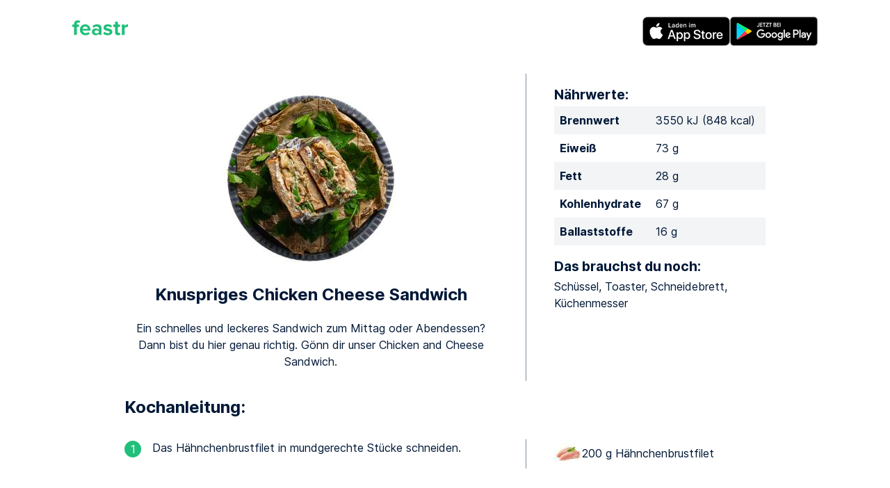

--- FILE ---
content_type: text/html; charset=utf-8
request_url: https://www.feastr.de/app/rezept/haenchen-kaese-sandwich/
body_size: 19689
content:
<!DOCTYPE html><html lang="de-DE"><head><meta charSet="utf-8"/><meta http-equiv="x-ua-compatible" content="ie=edge"/><meta name="viewport" content="width=device-width, initial-scale=1, shrink-to-fit=no"/><link rel="preconnect" href="https://gtm.feastr.de"/><link data-rh="true" rel="preload" href="/fonts/inter_regular.subset.woff2" as="font" type="font/woff2" crossorigin="anonymous"/><link data-rh="true" rel="preload" href="/fonts/inter_bold.subset.woff2" as="font" type="font/woff2" crossorigin="anonymous"/><link rel="preconnect" href="https://resize2.feastr.de" data-gatsby-head="true"/><meta data-rh="true" name="theme-color" content="#ffffff"/><meta data-rh="true" name="description" content="Ein schnelles und leckeres Sandwich zum Mittag oder Abendessen? Dann bist du hier genau richtig. Gönn dir unser Chicken and Cheese Sandwich."/><meta data-rh="true" name="twitter:card" content="summary_large_image"/><meta data-rh="true" name="twitter:site" content="@feastr_app"/><meta data-rh="true" property="og:type" content="website"/><meta data-rh="true" property="og:site_name" content="feastr"/><meta data-rh="true" property="og:locale" content="de_DE"/><meta data-rh="true" property="og:locale:alternate" content="en_US"/><meta data-rh="true" property="og:url" content="https://www.feastr.de/app/rezept/haenchen-kaese-sandwich/"/><meta data-rh="true" property="og:title" content="Knuspriges Chicken Cheese Sandwich von feastr"/><meta data-rh="true" property="og:description" content="Ein schnelles und leckeres Sandwich zum Mittag oder Abendessen? Dann bist du hier genau richtig. Gönn dir unser Chicken and Cheese Sandwich."/><meta data-rh="true" property="fb:app_id" content="1341587349188154"/><meta data-rh="true" name="apple-itunes-app" content="app-id=1200732621"/><meta data-rh="true" property="og:image" content="https://resize2.feastr.de/pxXNT1v2EJYmd6UsI-Jxq3T8gnsOWtgnrr4hK3Yue8M/rs:fit:1200:1200:0/ex:1:ce:0:0/q:80/L3JlY2lwZS9hNjQxOTFlYi04YTQ2LTRiOGMtOTNhZi0zM2Y5ZDg5YzhhNjIucG5n.jpg"/><meta data-rh="true" property="og:image:width" content="1200"/><meta data-rh="true" property="og:image:height" content="1200"/><style data-href="/styles.14be0bf693d92f5a3812.css" data-identity="gatsby-global-css">.content-module--content--54cac{margin:0}@media (min-width:48em) and (max-width:61.9375em){.content-module--content--54cac{margin:0 2.5rem}}@media (min-width:62em){.content-module--content--54cac{margin:0 20%}}.content-module--large--1fff4{margin:0}@media (min-width:48em) and (max-width:61.9375em){.content-module--large--1fff4{margin:0 1.5rem}}@media (min-width:62em){.content-module--large--1fff4{margin:0 10%}}.icon-module--icon--589c7{fill:currentcolor}.title-module--title--eb911{margin:0}@media (min-width:48em) and (max-width:61.9375em){.title-module--title--eb911{margin:0 2.5rem}}@media (min-width:62em){.title-module--title--eb911{margin:0 10%}}.header-module--header--6cb34{padding:0 1.5rem 3rem;text-align:center}.header-module--header--6cb34 h1{margin:2rem 0}.header-module--header--6cb34 h2{font-weight:400;margin:2rem 0 3rem}.header-module--icon--7c5ed{display:none}@media (min-width:48em){.header-module--icon--7c5ed{display:block;margin-top:2rem}}@media (min-width:62em){.header-module--icon--7c5ed{margin-top:3rem}}

/*! normalize.css v8.0.1 | MIT License | github.com/necolas/normalize.css */html{-webkit-text-size-adjust:100%;line-height:1.15}body{margin:0}main{display:block}h1{font-size:2em;margin:.67em 0}hr{box-sizing:initial;height:0;overflow:visible}pre{font-family:monospace,monospace;font-size:1em}a{background-color:initial}abbr[title]{border-bottom:none;text-decoration:underline;-webkit-text-decoration:underline dotted;text-decoration:underline dotted}b,strong{font-weight:bolder}code,kbd,samp{font-family:monospace,monospace;font-size:1em}small{font-size:80%}sub,sup{font-size:75%;line-height:0;position:relative;vertical-align:initial}sub{bottom:-.25em}sup{top:-.5em}img{border-style:none}button,input,optgroup,select,textarea{font-family:inherit;font-size:100%;line-height:1.15;margin:0}button,input{overflow:visible}button,select{text-transform:none}[type=button],[type=reset],[type=submit],button{-webkit-appearance:button}[type=button]::-moz-focus-inner,[type=reset]::-moz-focus-inner,[type=submit]::-moz-focus-inner,button::-moz-focus-inner{border-style:none;padding:0}[type=button]:-moz-focusring,[type=reset]:-moz-focusring,[type=submit]:-moz-focusring,button:-moz-focusring{outline:1px dotted ButtonText}fieldset{padding:.35em .75em .625em}legend{box-sizing:border-box;color:inherit;display:table;max-width:100%;padding:0;white-space:normal}progress{vertical-align:initial}textarea{overflow:auto}[type=checkbox],[type=radio]{box-sizing:border-box;padding:0}[type=number]::-webkit-inner-spin-button,[type=number]::-webkit-outer-spin-button{height:auto}[type=search]{-webkit-appearance:textfield;outline-offset:-2px}[type=search]::-webkit-search-decoration{-webkit-appearance:none}::-webkit-file-upload-button{-webkit-appearance:button;font:inherit}details{display:block}summary{display:list-item}[hidden],template{display:none}.section-module--background--14ad4{overflow:hidden;position:relative}.section-module--section--b6faa{margin:0 auto;max-width:72rem;padding:0 1rem}.section-module--dark--e571e{background:linear-gradient(#0000001a,#0000004d,#0000001a)}.section-module--imageContainer--76da4{bottom:0;left:0;position:absolute;right:0;top:0;z-index:-1}.section-module--image--3b1e9{height:100%;width:100%}@font-face{font-display:swap;font-family:Inter;font-style:normal;font-weight:700;src:url(/fonts/inter_bold.woff2) format("woff2"),url(/fonts/inter_bold.woff) format("woff")}@font-face{font-display:swap;font-family:Inter;font-style:normal;font-weight:400;src:url(/fonts/inter_regular.woff2) format("woff2"),url(/fonts/inter_regular.woff) format("woff")}@font-face{font-display:swap;font-family:Inter-subset;font-style:normal;font-weight:700;src:url(/fonts/inter_bold.subset.woff2) format("woff2");unicode-range:u+20-7e,u+a0,u+a7,u+a9,u+b0,u+bc-be,u+c4,u+d6,u+dc,u+df,u+e4,u+f6,u+fc,u+200a,u+2022,u+2026,u+2044,u+2060,u+20ac}@font-face{font-display:swap;font-family:Inter-subset;font-style:normal;font-weight:400;src:url(/fonts/inter_regular.subset.woff2) format("woff2");unicode-range:u+20-7e,u+a0,u+a7,u+a9,u+b0,u+bc-be,u+c4,u+d6,u+dc,u+df,u+e4,u+f6,u+fc,u+200a,u+2022,u+2026,u+2044,u+2060,u+20ac}@font-face{ascent-override:90%;font-family:Inter-fallback;size-adjust:107%;src:local("Arial")}.proposition-module--container--2135e{overflow:hidden;padding:4em 0 2em}.proposition-module--item--aebd0{overflow:hidden}@media (min-width:48em){.proposition-module--item--aebd0{margin-bottom:-8em}}.proposition-module--image--01984{margin:0 auto;padding-bottom:2em;width:210px}@media (min-width:48em){.proposition-module--image--01984{padding-bottom:0}}@media (min-width:48em){.proposition-module--left--403fa{float:left}}@media (min-width:48em){.proposition-module--right--f22e3{float:right}}.proposition-module--content--529bf{overflow:hidden;padding:1em;text-align:center}@media (min-width:48em){.proposition-module--content--529bf{padding:3em;text-align:left}}.proposition-module--title--cf6ed{font-size:2rem;margin:0 0 .5em}.proposition-module--clear--2203a{clear:both}body{color:#001837;font:16px/1.5 Inter-subset,Inter,Inter-fallback,sans-serif}.dark{color:#fff}b,strong{font-weight:700}.big,h1{font-size:2rem;line-height:1em;margin:1em 0;text-align:center}@media (min-width:48em) and (max-width:61.9375em){.big,h1{font-size:2.6rem}}@media (min-width:62em){.big,h1{font-size:3.2rem}}h2{font-size:1.4rem;line-height:1.2em;margin:1em 0 .25em}@media (min-width:62em){h2{font-size:1.5rem}}h3{font-size:1.2rem;line-height:1.2em;margin:1em 0 .25em}a{color:#20bf7a}.dark a{color:#fff}p{margin:0 0 1em}table{border-collapse:initial;border-spacing:0;width:100%}@media (min-width:48em){table{width:auto}}th[scope=row]{text-align:left}tbody>tr:nth-child(odd){background-color:#f2f4f5}td,th{padding:.5rem}.testimonial-module--testimonial--0e05c{margin:3rem 1rem;text-align:center}.testimonial-module--name--5248b,.testimonial-module--stars--f0fcb{margin:1rem 0}.related-page-module--link--5914b{display:flex;flex-direction:column;text-decoration:none}.related-page-module--title--11d9d{color:#001837;flex:1 0 auto;font-size:1.2rem;font-weight:700;line-height:1.2em;margin-top:1em}@media (min-width:48em){.related-page-module--title--11d9d{font-size:1rem}}.related-page-module--readMore--40470{margin-top:.5em;text-transform:uppercase}.related-pages-module--list--6d9f7{display:flex;flex-wrap:wrap;list-style-type:none;padding:0}.related-pages-module--item--8eb99{margin:2rem 0;width:100%}@media (min-width:48em){.related-pages-module--item--8eb99{display:flex;flex:0 0 32%}.related-pages-module--item--8eb99:nth-child(3n+2){padding:0 2%}}.button-module--input--a049a{background-color:#20bf7a;border:none;border-radius:1.5rem;color:#fff;cursor:pointer;display:block;height:3rem;line-height:3rem;margin:2em auto;padding:0;text-decoration:none;width:100%}.button-module--input--a049a:focus{outline:none}@media (min-width:48em){.button-module--input--a049a{width:14em}}.center-module--center--82684{color:#7f8b9b;text-align:center}@media (min-width:48em){.center-module--center--82684{font-size:1.5em;line-height:1.3em}}.cta-footer-module--container--30b45{margin:5rem 0}@media (min-width:48em){.cta-footer-module--container--30b45{display:flex}}.cta-footer-module--image--da6be{margin:2rem 0}@media (min-width:48em){.cta-footer-module--image--da6be{width:24em}}.cta-footer-module--info--af5cf{align-items:center;display:flex;flex:1;flex-direction:column;justify-content:center;min-width:16em}@media (min-width:48em){.cta-footer-module--info--af5cf{align-items:start;padding-left:2rem}}.cta-footer-module--info--af5cf h2{margin:0}.cta-footer-module--info--af5cf ul{list-style-type:none;padding:0}.cta-footer-module--info--af5cf li{align-items:center;display:flex;gap:1rem;margin:1rem 0}.cta-footer-module--check--35168{align-items:center;background:#20bf7a;border-radius:100%;color:#fff;display:inline-flex;height:1.5em;justify-content:center;width:1.5em}.cta-footer-module--text--b7cdc{flex:1}.footer-module--container--c0625{margin:4rem 0 2rem}.footer-module--container--c0625 h2{margin-bottom:2rem;text-align:center}.footer-module--nav--dd72e{text-align:center}@media (min-width:48em){.footer-module--nav--dd72e{display:flex;justify-content:space-between;text-align:left}}.footer-module--badges--d1362{align-items:center;display:flex;flex-direction:column;margin-bottom:2rem}@media (min-width:48em){.footer-module--badges--d1362{max-width:10em}}.footer-module--pages--8e3b3 strong{display:none;margin:0 0 .5rem}@media (min-width:48em){.footer-module--pages--8e3b3 strong{display:block}}.footer-module--pages--8e3b3 ul{margin:0;padding:0}@media (min-width:48em){.footer-module--pages--8e3b3 ul{margin:.3rem 0}}.footer-module--pages--8e3b3 li{color:#20bf7a;display:inline}@media (min-width:48em){.footer-module--pages--8e3b3 li{display:block}}.footer-module--pages--8e3b3 li:not(:first-child):before{content:" • "}@media (min-width:48em){.footer-module--pages--8e3b3 li:not(:first-child):before{content:none}}.footer-module--pages--8e3b3 a{display:inline-block;margin:.1em 0;padding:.2em 0;text-decoration:none}@media (hover:hover){.footer-module--pages--8e3b3 a:hover{text-decoration:underline}}@media (min-width:48em){.footer-module--pages--8e3b3 a{padding:0}}.footer-module--logo--31d03{display:flex;flex-direction:column;text-align:center}.footer-module--logo--31d03:only-child{margin:0 auto}.footer-module--copyright--dd8c9{color:#7f8b9b;font-size:.75em}.footer-module--icon--f5ea5{color:#20bf7a;margin-top:2rem}@media (min-width:48em){.footer-module--icon--f5ea5{margin-top:0}}.social-module--social--3af21{display:flex;flex-wrap:wrap;gap:.6rem 0;justify-content:center;list-style-type:none;margin:1rem 0;padding:0}.social-module--social--3af21>li{margin:0 .4rem}.social-module--button--286ab{border-radius:1rem;color:#fff;display:block;height:1rem;padding:.5rem;width:1rem}.social-module--button--286ab>svg{display:block}.social-module--facebook--bdce3{background:#3b5998}.social-module--instagram--0ca87{background:#125688}.social-module--pinterest--641c8{background:#e60023}.social-module--tiktok--fbe6e{background:#161823}.social-module--twitter--bde32{background:#1d9bf0}.social-module--youtube--5a274{background:red}.store-badges-module--container--28d23{display:flex;gap:.5rem}@media (min-width:48em){.store-badges-module--vertical--05d60{flex-direction:column}}.store-badges-module--badge--40daf{display:inline-block}.header-module--container--0648c{display:flex;gap:1rem;justify-content:space-between;padding:1rem 0 .5rem}@media (min-width:48em){.header-module--container--0648c{padding:1.5rem 2.5rem 1rem}}.header-module--logo--bddb3{display:block}.error-module--error--f0a07{color:#ea5555}.layout-module--center--11413{display:flex;flex-direction:column;justify-content:center;min-height:21rem;padding:0 0 4rem}@media (min-width:48em){.layout-module--center--11413{padding:0 0 5rem}}.primary-button-module--button--73752{background-color:#20bf7a;border:none;border-radius:3rem;color:#fff;display:table;height:3rem;line-height:1em;margin:0 auto;padding:0;text-align:center;text-decoration:none;width:100%}.primary-button-module--button--73752>span{display:table-cell;padding:0 1.5rem;vertical-align:middle}@media (min-width:48em){.recipe-list-module--container--af838{display:flex;flex-flow:row wrap}}.recipe-list-item-module--link--57df6{align-items:center;display:flex;flex:1;margin:1.5rem 0;text-decoration:none}@media (min-width:48em){.recipe-list-item-module--grid--970e8{display:block;min-width:12em;text-align:center}}.recipe-list-item-module--image--984d3{display:inline-block}.recipe-list-item-module--text--ffb4e{color:#001837;padding:0 1.5rem}@media (min-width:48em){.recipe-list-item-module--text--ffb4e{padding:0 .5rem}}.recipe-list-item-module--title--8d36b{font-size:1.2rem;font-weight:700;line-height:1.2em;margin-bottom:.6em}@media (min-width:48em){.recipe-list-item-module--title--8d36b{font-size:1rem}}.text-input-module--input--d5103{border:none;border-bottom:1px solid #d6dadf;border-radius:0;display:block;padding:.5em 0;text-align:center;transition:border .35s;width:100%}.text-input-module--input--d5103:focus{border-bottom:1px solid #20bf7a;outline:none}.text-input-module--input--d5103::placeholder{color:#7f8b9b;opacity:1}.\[---\]-module--info--8812b{margin:1.5em 0}@media (min-width:48em){.\[---\]-module--info--8812b{display:flex;flex-direction:row}}.\[---\]-module--head--7f278{flex:1;text-align:center}.\[---\]-module--image--3d028{display:inline-block}.\[---\]-module--extra--0a265 h2{font-size:1.2rem;line-height:1.2em;margin:1.5em 0 .25em}@media (min-width:48em){.\[---\]-module--extra--0a265 h2{margin:1em 0 .25em}.\[---\]-module--extra--0a265{width:33%}}.\[---\]-module--spacer--c84ab{background:#7f8b9b;display:none;margin:0 2.5em;width:1px}@media (min-width:48em){.\[---\]-module--spacer--c84ab{display:block}}.\[---\]-module--title--7f631{font-size:1.4rem;margin:0 0 1em}@media (min-width:48em) and (max-width:61.9375em){.\[---\]-module--title--7f631{font-size:1.4rem}}@media (min-width:62em){.\[---\]-module--title--7f631{font-size:1.5rem}}.\[---\]-module--proximates--d1a8a{width:100%}.\[---\]-module--ingredients--f467b{padding:0}.\[---\]-module--ingredients--f467b>li{align-items:center;display:flex;flex-direction:row;gap:.5em;list-style:none}.\[---\]-module--step--0c37a{margin:1em 0 1.5em}@media (min-width:48em){.\[---\]-module--step--0c37a{display:flex;flex-direction:row;margin:2em 0 3em}}.\[---\]-module--step--0c37a .\[---\]-module--number--307cd{background:#20bf7a;border-radius:100%;color:#fff;display:block;height:1.5em;margin:.1em auto 1em;text-align:center;width:1.5em}@media (min-width:48em){.\[---\]-module--step--0c37a .\[---\]-module--number--307cd{margin:.1em 1em 1em 0}}.\[---\]-module--step--0c37a .\[---\]-module--text--3902c{flex:1}.\[---\]-module--step--0c37a .\[---\]-module--ingredients--f467b{margin:0}@media (min-width:48em){.\[---\]-module--step--0c37a .\[---\]-module--ingredients--f467b{width:33%}}.blog-module--link--4ab43{display:block;margin:3rem 0;text-decoration:none}@media (min-width:48em){.blog-module--link--4ab43{display:flex;flex-direction:row}.blog-module--image--cb4eb{width:12em}}.blog-module--title--ad529{font-size:1.2rem;font-weight:700;line-height:1.2em;margin-bottom:.6em}@media (min-width:48em){.blog-module--title--ad529{font-size:1rem}}.blog-module--excerpt--f0135{color:#001837;flex:1}.blog-module--text--e57ef{display:flex;flex:1;flex-direction:column;padding:1rem 0 0}@media (min-width:48em){.blog-module--text--e57ef{padding:0 0 0 1rem}}.blog-module--readMore--a6944{text-transform:uppercase}.index-module--intro--37b2c{margin:3em 0;text-align:center}@media (min-width:48em){.index-module--intro--37b2c{margin:4em 0}}@media (min-width:62em){.index-module--intro--37b2c{margin:5em 0}}.index-module--title--16c47{font-size:2rem;margin:3rem 0 0;text-align:center}.index-module--testimonials--45330{list-style-type:none;padding:0}@media (min-width:48em){.index-module--testimonials--45330{display:flex;justify-content:space-between}}.index-module--testimonial--cbcfe{flex:1}.index-module--buy--42158{padding:5rem 0 3rem;text-align:center}.index-module--readMore--429e4{margin-bottom:2em}.default-module--markdown--ef5ea{margin:3rem 0 0}.default-module--related--44569{margin:5rem 0 2rem}.inapp-module--markdown--8abaa{margin:3rem 0 0}</style><link rel="sitemap" type="application/xml" href="/sitemap-index.xml"/><script>!(function(w,p,f,c){c=w[p]=w[p]||{};c[f]=(c[f]||[]).concat(["dataLayer.push"])})(window,'partytown','forward');/* Partytown 0.7.5 - MIT builder.io */
!function(t,e,n,i,r,o,a,d,s,c,p,l){function u(){l||(l=1,"/"==(a=(o.lib||"/~partytown/")+(o.debug?"debug/":""))[0]&&(s=e.querySelectorAll('script[type="text/partytown"]'),i!=t?i.dispatchEvent(new CustomEvent("pt1",{detail:t})):(d=setTimeout(f,1e4),e.addEventListener("pt0",w),r?h(1):n.serviceWorker?n.serviceWorker.register(a+(o.swPath||"partytown-sw.js"),{scope:a}).then((function(t){t.active?h():t.installing&&t.installing.addEventListener("statechange",(function(t){"activated"==t.target.state&&h()}))}),console.error):f())))}function h(t){c=e.createElement(t?"script":"iframe"),t||(c.setAttribute("style","display:block;width:0;height:0;border:0;visibility:hidden"),c.setAttribute("aria-hidden",!0)),c.src=a+"partytown-"+(t?"atomics.js?v=0.7.5":"sandbox-sw.html?"+Date.now()),e.body.appendChild(c)}function f(n,r){for(w(),i==t&&(o.forward||[]).map((function(e){delete t[e.split(".")[0]]})),n=0;n<s.length;n++)(r=e.createElement("script")).innerHTML=s[n].innerHTML,e.head.appendChild(r);c&&c.parentNode.removeChild(c)}function w(){clearTimeout(d)}o=t.partytown||{},i==t&&(o.forward||[]).map((function(e){p=t,e.split(".").map((function(e,n,i){p=p[i[n]]=n+1<i.length?"push"==i[n+1]?[]:p[i[n]]||{}:function(){(t._ptf=t._ptf||[]).push(i,arguments)}}))})),"complete"==e.readyState?u():(t.addEventListener("DOMContentLoaded",u),t.addEventListener("load",u))}(window,document,navigator,top,window.crossOriginIsolated);document.currentScript.dataset.partytown="";</script><script type="text/partytown">(function(w,d,s,l,i){w[l]=w[l]||[];w[l].push({'gtm.start':new Date().getTime(),event:'gtm.js'});var f=d.getElementsByTagName(s)[0],j=d.createElement(s),dl=l!='dataLayer'?'&l='+l:'';j.async=true;j.src='https://gtm.feastr.de/gtm.js?id='+i+dl;f.parentNode.insertBefore(j,f);})(window,document,'script','dataLayer','GTM-KNF3ZXP');</script><style>.gatsby-image-wrapper{position:relative;overflow:hidden}.gatsby-image-wrapper picture.object-fit-polyfill{position:static!important}.gatsby-image-wrapper img{bottom:0;height:100%;left:0;margin:0;max-width:none;padding:0;position:absolute;right:0;top:0;width:100%;object-fit:cover}.gatsby-image-wrapper [data-main-image]{opacity:0;transform:translateZ(0);transition:opacity .25s linear;will-change:opacity}.gatsby-image-wrapper-constrained{display:inline-block;vertical-align:top}</style><noscript><style>.gatsby-image-wrapper noscript [data-main-image]{opacity:1!important}.gatsby-image-wrapper [data-placeholder-image]{opacity:0!important}</style></noscript><script type="module">const e="undefined"!=typeof HTMLImageElement&&"loading"in HTMLImageElement.prototype;e&&document.body.addEventListener("load",(function(e){const t=e.target;if(void 0===t.dataset.mainImage)return;if(void 0===t.dataset.gatsbyImageSsr)return;let a=null,n=t;for(;null===a&&n;)void 0!==n.parentNode.dataset.gatsbyImageWrapper&&(a=n.parentNode),n=n.parentNode;const o=a.querySelector("[data-placeholder-image]"),r=new Image;r.src=t.currentSrc,r.decode().catch((()=>{})).then((()=>{t.style.opacity=1,o&&(o.style.opacity=0,o.style.transition="opacity 500ms linear")}))}),!0);</script><title data-rh="true">Knuspriges Chicken Cheese Sandwich von feastr</title><link data-rh="true" rel="canonical" href="https://www.feastr.de/app/rezept/haenchen-kaese-sandwich/"/><link data-rh="true" rel="apple-touch-icon" sizes="180x180" href="/apple-touch-icon.png"/><link data-rh="true" rel="icon" type="image/png" sizes="32x32" href="/favicon-32x32.png"/><link data-rh="true" rel="icon" type="image/png" sizes="16x16" href="/favicon-16x16.png"/><link data-rh="true" rel="mask-icon" href="/safari-pinned-tab.svg" color="#20bf7a"/><link data-rh="true" rel="alternate" hrefLang="de-DE" href="https://www.feastr.de/app/rezept/haenchen-kaese-sandwich/"/><link data-rh="true" rel="alternate" hrefLang="en-US" href="https://www.feastr.de/en/app/recipe/chicken-and-cheese-sandwich/"/><link data-rh="true" rel="alternate" hrefLang="x-default" href="https://www.feastr.de/en/app/recipe/chicken-and-cheese-sandwich/"/><link rel="manifest" href="/manifest.webmanifest" crossorigin="anonymous"/></head><body><noscript><iframe src="https://gtm.feastr.de/ns.html?id=GTM-KNF3ZXP" height="0" width="0" style="display:none;visibility:hidden"></iframe></noscript><div id="___gatsby"><div style="outline:none" tabindex="-1" id="gatsby-focus-wrapper"><div class="section-module--background--14ad4"><div class=""><div class="section-module--section--b6faa"><div class="header-module--container--0648c"><a class="header-module--logo--bddb3" aria-label="feastr" href="/"><svg width="80" height="32" role="img" class="icon-module--icon--589c7"><use xlink:href="/static/icons-b9c4f3d82a321bf9553c177d99a0655d.svg#feastr"></use></svg></a><div class="store-badges-module--container--28d23"><a class="store-badges-module--badge--40daf" aria-label="Apple App Store" target="_blank" rel="noopener" href="https://apps.apple.com/de/app/feastr-ern%C3%A4hrungsplan-abnehmen/id1200732621?pt=118110982&amp;ct=homepage&amp;mt=8"><div data-gatsby-image-wrapper="" class="gatsby-image-wrapper gatsby-image-wrapper-constrained"><div style="max-width:126px;display:block"><img alt="" role="presentation" aria-hidden="true" src="data:image/svg+xml;charset=utf-8,%3Csvg%20height=&#x27;42&#x27;%20width=&#x27;126&#x27;%20xmlns=&#x27;http://www.w3.org/2000/svg&#x27;%20version=&#x27;1.1&#x27;%3E%3C/svg%3E" style="max-width:100%;display:block;position:static"/></div><div aria-hidden="true" data-placeholder-image="" style="opacity:1;transition:opacity 500ms linear;background-color:#080808;position:absolute;top:0;left:0;bottom:0;right:0"></div><picture><source type="image/avif" srcSet="/static/d810311f615a590958a874d88736248e/035e0/apple-app-store.avif 32w,/static/d810311f615a590958a874d88736248e/5bb27/apple-app-store.avif 63w,/static/d810311f615a590958a874d88736248e/21193/apple-app-store.avif 126w,/static/d810311f615a590958a874d88736248e/f2461/apple-app-store.avif 252w" sizes="(min-width: 126px) 126px, 100vw"/><img data-gatsby-image-ssr="" data-main-image="" style="opacity:0" sizes="(min-width: 126px) 126px, 100vw" decoding="async" loading="eager" src="/static/d810311f615a590958a874d88736248e/9c355/apple-app-store.png" srcSet="/static/d810311f615a590958a874d88736248e/313ad/apple-app-store.png 32w,/static/d810311f615a590958a874d88736248e/a568c/apple-app-store.png 63w,/static/d810311f615a590958a874d88736248e/9c355/apple-app-store.png 126w,/static/d810311f615a590958a874d88736248e/99da3/apple-app-store.png 252w" alt="Apple App Store"/></picture><noscript><picture><source type="image/avif" srcSet="/static/d810311f615a590958a874d88736248e/035e0/apple-app-store.avif 32w,/static/d810311f615a590958a874d88736248e/5bb27/apple-app-store.avif 63w,/static/d810311f615a590958a874d88736248e/21193/apple-app-store.avif 126w,/static/d810311f615a590958a874d88736248e/f2461/apple-app-store.avif 252w" sizes="(min-width: 126px) 126px, 100vw"/><img data-gatsby-image-ssr="" data-main-image="" style="opacity:0" sizes="(min-width: 126px) 126px, 100vw" decoding="async" loading="eager" src="/static/d810311f615a590958a874d88736248e/9c355/apple-app-store.png" srcSet="/static/d810311f615a590958a874d88736248e/313ad/apple-app-store.png 32w,/static/d810311f615a590958a874d88736248e/a568c/apple-app-store.png 63w,/static/d810311f615a590958a874d88736248e/9c355/apple-app-store.png 126w,/static/d810311f615a590958a874d88736248e/99da3/apple-app-store.png 252w" alt="Apple App Store"/></picture></noscript><script type="module">const t="undefined"!=typeof HTMLImageElement&&"loading"in HTMLImageElement.prototype;if(t){const t=document.querySelectorAll("img[data-main-image]");for(let e of t){e.dataset.src&&(e.setAttribute("src",e.dataset.src),e.removeAttribute("data-src")),e.dataset.srcset&&(e.setAttribute("srcset",e.dataset.srcset),e.removeAttribute("data-srcset"));const t=e.parentNode.querySelectorAll("source[data-srcset]");for(let e of t)e.setAttribute("srcset",e.dataset.srcset),e.removeAttribute("data-srcset");e.complete&&(e.style.opacity=1,e.parentNode.parentNode.querySelector("[data-placeholder-image]").style.opacity=0)}}</script></div></a><a class="store-badges-module--badge--40daf" aria-label="Google Play Store" target="_blank" rel="noopener" href="https://play.google.com/store/apps/details?id=de.feastr.plan&amp;hl=de&amp;referrer=utm_source%3Dhomepage"><div data-gatsby-image-wrapper="" class="gatsby-image-wrapper gatsby-image-wrapper-constrained"><div style="max-width:126px;display:block"><img alt="" role="presentation" aria-hidden="true" src="data:image/svg+xml;charset=utf-8,%3Csvg%20height=&#x27;42&#x27;%20width=&#x27;126&#x27;%20xmlns=&#x27;http://www.w3.org/2000/svg&#x27;%20version=&#x27;1.1&#x27;%3E%3C/svg%3E" style="max-width:100%;display:block;position:static"/></div><div aria-hidden="true" data-placeholder-image="" style="opacity:1;transition:opacity 500ms linear;background-color:#080808;position:absolute;top:0;left:0;bottom:0;right:0"></div><picture><source type="image/avif" srcSet="/static/eaf49b2ce1726431a7557a9cdc1c9d2f/035e0/google-play-store.avif 32w,/static/eaf49b2ce1726431a7557a9cdc1c9d2f/5bb27/google-play-store.avif 63w,/static/eaf49b2ce1726431a7557a9cdc1c9d2f/21193/google-play-store.avif 126w,/static/eaf49b2ce1726431a7557a9cdc1c9d2f/f2461/google-play-store.avif 252w" sizes="(min-width: 126px) 126px, 100vw"/><img data-gatsby-image-ssr="" data-main-image="" style="opacity:0" sizes="(min-width: 126px) 126px, 100vw" decoding="async" loading="eager" src="/static/eaf49b2ce1726431a7557a9cdc1c9d2f/9c355/google-play-store.png" srcSet="/static/eaf49b2ce1726431a7557a9cdc1c9d2f/313ad/google-play-store.png 32w,/static/eaf49b2ce1726431a7557a9cdc1c9d2f/a568c/google-play-store.png 63w,/static/eaf49b2ce1726431a7557a9cdc1c9d2f/9c355/google-play-store.png 126w,/static/eaf49b2ce1726431a7557a9cdc1c9d2f/99da3/google-play-store.png 252w" alt="Google Play Store"/></picture><noscript><picture><source type="image/avif" srcSet="/static/eaf49b2ce1726431a7557a9cdc1c9d2f/035e0/google-play-store.avif 32w,/static/eaf49b2ce1726431a7557a9cdc1c9d2f/5bb27/google-play-store.avif 63w,/static/eaf49b2ce1726431a7557a9cdc1c9d2f/21193/google-play-store.avif 126w,/static/eaf49b2ce1726431a7557a9cdc1c9d2f/f2461/google-play-store.avif 252w" sizes="(min-width: 126px) 126px, 100vw"/><img data-gatsby-image-ssr="" data-main-image="" style="opacity:0" sizes="(min-width: 126px) 126px, 100vw" decoding="async" loading="eager" src="/static/eaf49b2ce1726431a7557a9cdc1c9d2f/9c355/google-play-store.png" srcSet="/static/eaf49b2ce1726431a7557a9cdc1c9d2f/313ad/google-play-store.png 32w,/static/eaf49b2ce1726431a7557a9cdc1c9d2f/a568c/google-play-store.png 63w,/static/eaf49b2ce1726431a7557a9cdc1c9d2f/9c355/google-play-store.png 126w,/static/eaf49b2ce1726431a7557a9cdc1c9d2f/99da3/google-play-store.png 252w" alt="Google Play Store"/></picture></noscript><script type="module">const t="undefined"!=typeof HTMLImageElement&&"loading"in HTMLImageElement.prototype;if(t){const t=document.querySelectorAll("img[data-main-image]");for(let e of t){e.dataset.src&&(e.setAttribute("src",e.dataset.src),e.removeAttribute("data-src")),e.dataset.srcset&&(e.setAttribute("srcset",e.dataset.srcset),e.removeAttribute("data-srcset"));const t=e.parentNode.querySelectorAll("source[data-srcset]");for(let e of t)e.setAttribute("srcset",e.dataset.srcset),e.removeAttribute("data-srcset");e.complete&&(e.style.opacity=1,e.parentNode.parentNode.querySelector("[data-placeholder-image]").style.opacity=0)}}</script></div></a></div></div><div class=""></div></div></div></div><div class="section-module--background--14ad4"><div class=""><div class="section-module--section--b6faa"><div class="content-module--large--1fff4"><div class="[---]-module--info--8812b"><div class="[---]-module--head--7f278"><div class="[---]-module--image--3d028"><div data-gatsby-image-wrapper="" style="width:300px;height:300px" class="gatsby-image-wrapper"><div aria-hidden="true" data-placeholder-image="" style="opacity:1;transition:opacity 500ms linear"></div><picture><source type="image/avif" srcSet="https://resize2.feastr.de/5w2vmBC7ErlnwK7fXd_r2hLgcqS1lOqhHzZMNkeuK-M/rs:fit:300:300:0/ex:1:ce:0:0/q:65/L3JlY2lwZS9hNjQxOTFlYi04YTQ2LTRiOGMtOTNhZi0zM2Y5ZDg5YzhhNjIucG5n.avif 1x, https://resize2.feastr.de/HM_Mr-PAUK94oi0pXEFXKlVZ5kk87DtoGIkVBjU77_Q/rs:fit:600:600:0/ex:1:ce:0:0/q:65/L3JlY2lwZS9hNjQxOTFlYi04YTQ2LTRiOGMtOTNhZi0zM2Y5ZDg5YzhhNjIucG5n.avif 2x"/><img data-gatsby-image-ssr="" data-main-image="" style="opacity:0" decoding="async" loading="eager" src="https://resize2.feastr.de/Z8QSuLUP8S2PKBzFtbQPyle6FgtvdvH7HFDSeLG7GL0/rs:fit:300:300:0/ex:1:ce:0:0/q:65/L3JlY2lwZS9hNjQxOTFlYi04YTQ2LTRiOGMtOTNhZi0zM2Y5ZDg5YzhhNjIucG5n.jpg" srcSet="https://resize2.feastr.de/Z8QSuLUP8S2PKBzFtbQPyle6FgtvdvH7HFDSeLG7GL0/rs:fit:300:300:0/ex:1:ce:0:0/q:65/L3JlY2lwZS9hNjQxOTFlYi04YTQ2LTRiOGMtOTNhZi0zM2Y5ZDg5YzhhNjIucG5n.jpg 1x, https://resize2.feastr.de/pQiW9dNSKkQaHnf7wH6sZFsK5tYRFAKJhN8cvvyIm4w/rs:fit:600:600:0/ex:1:ce:0:0/q:65/L3JlY2lwZS9hNjQxOTFlYi04YTQ2LTRiOGMtOTNhZi0zM2Y5ZDg5YzhhNjIucG5n.jpg 2x" alt="Knuspriges Chicken Cheese Sandwich"/></picture><noscript><picture><source type="image/avif" srcSet="https://resize2.feastr.de/5w2vmBC7ErlnwK7fXd_r2hLgcqS1lOqhHzZMNkeuK-M/rs:fit:300:300:0/ex:1:ce:0:0/q:65/L3JlY2lwZS9hNjQxOTFlYi04YTQ2LTRiOGMtOTNhZi0zM2Y5ZDg5YzhhNjIucG5n.avif 1x, https://resize2.feastr.de/HM_Mr-PAUK94oi0pXEFXKlVZ5kk87DtoGIkVBjU77_Q/rs:fit:600:600:0/ex:1:ce:0:0/q:65/L3JlY2lwZS9hNjQxOTFlYi04YTQ2LTRiOGMtOTNhZi0zM2Y5ZDg5YzhhNjIucG5n.avif 2x"/><img data-gatsby-image-ssr="" data-main-image="" style="opacity:0" decoding="async" loading="eager" src="https://resize2.feastr.de/Z8QSuLUP8S2PKBzFtbQPyle6FgtvdvH7HFDSeLG7GL0/rs:fit:300:300:0/ex:1:ce:0:0/q:65/L3JlY2lwZS9hNjQxOTFlYi04YTQ2LTRiOGMtOTNhZi0zM2Y5ZDg5YzhhNjIucG5n.jpg" srcSet="https://resize2.feastr.de/Z8QSuLUP8S2PKBzFtbQPyle6FgtvdvH7HFDSeLG7GL0/rs:fit:300:300:0/ex:1:ce:0:0/q:65/L3JlY2lwZS9hNjQxOTFlYi04YTQ2LTRiOGMtOTNhZi0zM2Y5ZDg5YzhhNjIucG5n.jpg 1x, https://resize2.feastr.de/pQiW9dNSKkQaHnf7wH6sZFsK5tYRFAKJhN8cvvyIm4w/rs:fit:600:600:0/ex:1:ce:0:0/q:65/L3JlY2lwZS9hNjQxOTFlYi04YTQ2LTRiOGMtOTNhZi0zM2Y5ZDg5YzhhNjIucG5n.jpg 2x" alt="Knuspriges Chicken Cheese Sandwich"/></picture></noscript><script type="module">const t="undefined"!=typeof HTMLImageElement&&"loading"in HTMLImageElement.prototype;if(t){const t=document.querySelectorAll("img[data-main-image]");for(let e of t){e.dataset.src&&(e.setAttribute("src",e.dataset.src),e.removeAttribute("data-src")),e.dataset.srcset&&(e.setAttribute("srcset",e.dataset.srcset),e.removeAttribute("data-srcset"));const t=e.parentNode.querySelectorAll("source[data-srcset]");for(let e of t)e.setAttribute("srcset",e.dataset.srcset),e.removeAttribute("data-srcset");e.complete&&(e.style.opacity=1,e.parentNode.parentNode.querySelector("[data-placeholder-image]").style.opacity=0)}}</script></div></div><h1 class="[---]-module--title--7f631">Knuspriges Chicken Cheese Sandwich</h1><p>Ein schnelles und leckeres Sandwich zum Mittag oder Abendessen? Dann bist du hier genau richtig. Gönn dir unser Chicken and Cheese Sandwich.</p></div><div class="[---]-module--spacer--c84ab"></div><div class="[---]-module--extra--0a265"><h2>Nährwerte:</h2><table class="[---]-module--proximates--d1a8a" cellPadding="0" cellSpacing="0"><tbody><tr><th scope="row">Brennwert</th><td>3550 kJ (848 kcal)</td></tr><tr><th scope="row">Eiweiß</th><td>73 g</td></tr><tr><th scope="row">Fett</th><td>28 g</td></tr><tr><th scope="row">Kohlenhydrate</th><td>67 g</td></tr><tr><th scope="row">Ballaststoffe</th><td>16 g</td></tr></tbody></table><h2>Das brauchst du noch:</h2><p>Schüssel, Toaster, Schneidebrett, Küchenmesser</p></div></div><h2>Kochanleitung:</h2><div class="[---]-module--step--0c37a"><div class="[---]-module--number--307cd">1</div><p class="[---]-module--text--3902c">Das Hähnchenbrustfilet in mundgerechte Stücke schneiden.</p><div class="[---]-module--spacer--c84ab"></div><ul class="[---]-module--ingredients--f467b"><li><div class="[---]-module--image--3d028"><div data-gatsby-image-wrapper="" style="width:40px;height:40px" class="gatsby-image-wrapper"><div aria-hidden="true" data-placeholder-image="" style="opacity:1;transition:opacity 500ms linear"></div><picture><source type="image/avif" data-srcset="https://resize2.feastr.de/uqZZg1BXAx4LGNAjedzPr1dRzNlXeTdfZqHgh273-rw/rs:fit:40:40:0/ex:1:ce:0:0/q:65/L2Zvb2QvMmNmMGM5YmQtMTI5YS00MGZhLTg5YzYtNTljODI1ZGUxYzI3LnBuZw.avif 1x, https://resize2.feastr.de/6HAWn8h_ENYSpt-rOJWDeQPYHc5iBXmrRYN0H-JBqsE/rs:fit:80:80:0/ex:1:ce:0:0/q:65/L2Zvb2QvMmNmMGM5YmQtMTI5YS00MGZhLTg5YzYtNTljODI1ZGUxYzI3LnBuZw.avif 2x"/><img data-gatsby-image-ssr="" data-main-image="" style="opacity:0" decoding="async" loading="lazy" data-src="https://resize2.feastr.de/WG1OYvqdOyN1Ed0hESHQO3KjMBdSVOjI3WhZJPDcuRc/rs:fit:40:40:0/ex:1:ce:0:0/q:65/L2Zvb2QvMmNmMGM5YmQtMTI5YS00MGZhLTg5YzYtNTljODI1ZGUxYzI3LnBuZw.jpg" data-srcset="https://resize2.feastr.de/WG1OYvqdOyN1Ed0hESHQO3KjMBdSVOjI3WhZJPDcuRc/rs:fit:40:40:0/ex:1:ce:0:0/q:65/L2Zvb2QvMmNmMGM5YmQtMTI5YS00MGZhLTg5YzYtNTljODI1ZGUxYzI3LnBuZw.jpg 1x, https://resize2.feastr.de/LuolxIG1YNYh6K1EMEnKJ_wzGq_iWpS6C3tgnTmDkQQ/rs:fit:80:80:0/ex:1:ce:0:0/q:65/L2Zvb2QvMmNmMGM5YmQtMTI5YS00MGZhLTg5YzYtNTljODI1ZGUxYzI3LnBuZw.jpg 2x" alt="200 g Hähnchenbrustfilet"/></picture><noscript><picture><source type="image/avif" srcSet="https://resize2.feastr.de/uqZZg1BXAx4LGNAjedzPr1dRzNlXeTdfZqHgh273-rw/rs:fit:40:40:0/ex:1:ce:0:0/q:65/L2Zvb2QvMmNmMGM5YmQtMTI5YS00MGZhLTg5YzYtNTljODI1ZGUxYzI3LnBuZw.avif 1x, https://resize2.feastr.de/6HAWn8h_ENYSpt-rOJWDeQPYHc5iBXmrRYN0H-JBqsE/rs:fit:80:80:0/ex:1:ce:0:0/q:65/L2Zvb2QvMmNmMGM5YmQtMTI5YS00MGZhLTg5YzYtNTljODI1ZGUxYzI3LnBuZw.avif 2x"/><img data-gatsby-image-ssr="" data-main-image="" style="opacity:0" decoding="async" loading="lazy" src="https://resize2.feastr.de/WG1OYvqdOyN1Ed0hESHQO3KjMBdSVOjI3WhZJPDcuRc/rs:fit:40:40:0/ex:1:ce:0:0/q:65/L2Zvb2QvMmNmMGM5YmQtMTI5YS00MGZhLTg5YzYtNTljODI1ZGUxYzI3LnBuZw.jpg" srcSet="https://resize2.feastr.de/WG1OYvqdOyN1Ed0hESHQO3KjMBdSVOjI3WhZJPDcuRc/rs:fit:40:40:0/ex:1:ce:0:0/q:65/L2Zvb2QvMmNmMGM5YmQtMTI5YS00MGZhLTg5YzYtNTljODI1ZGUxYzI3LnBuZw.jpg 1x, https://resize2.feastr.de/LuolxIG1YNYh6K1EMEnKJ_wzGq_iWpS6C3tgnTmDkQQ/rs:fit:80:80:0/ex:1:ce:0:0/q:65/L2Zvb2QvMmNmMGM5YmQtMTI5YS00MGZhLTg5YzYtNTljODI1ZGUxYzI3LnBuZw.jpg 2x" alt="200 g Hähnchenbrustfilet"/></picture></noscript><script type="module">const t="undefined"!=typeof HTMLImageElement&&"loading"in HTMLImageElement.prototype;if(t){const t=document.querySelectorAll("img[data-main-image]");for(let e of t){e.dataset.src&&(e.setAttribute("src",e.dataset.src),e.removeAttribute("data-src")),e.dataset.srcset&&(e.setAttribute("srcset",e.dataset.srcset),e.removeAttribute("data-srcset"));const t=e.parentNode.querySelectorAll("source[data-srcset]");for(let e of t)e.setAttribute("srcset",e.dataset.srcset),e.removeAttribute("data-srcset");e.complete&&(e.style.opacity=1,e.parentNode.parentNode.querySelector("[data-placeholder-image]").style.opacity=0)}}</script></div></div><span>200 g Hähnchenbrustfilet</span></li></ul></div><div class="[---]-module--step--0c37a"><div class="[---]-module--number--307cd">2</div><p class="[---]-module--text--3902c">Quark und Wasser cremig rühren. Petersilie fein hacken und dazugeben. Mit Salz und Pfeffer abschmecken.</p><div class="[---]-module--spacer--c84ab"></div><ul class="[---]-module--ingredients--f467b"><li><div class="[---]-module--image--3d028"><div data-gatsby-image-wrapper="" style="width:40px;height:40px" class="gatsby-image-wrapper"><div aria-hidden="true" data-placeholder-image="" style="opacity:1;transition:opacity 500ms linear"></div><picture><source type="image/avif" data-srcset="https://resize2.feastr.de/F5_69R-hkbElTmYim4OYWWNJ7_L2RxPq04pQm8hoY6o/rs:fit:40:40:0/ex:1:ce:0:0/q:65/L2Zvb2QvZWMyMDMxY2ItYzdhYi00ZTA2LTllNDQtYjI0NDBkMGU0N2IyLnBuZw.avif 1x, https://resize2.feastr.de/drJTJYgu5XFQ9LnijVzjn0jM2f_napUV9pe9bPszTTM/rs:fit:80:80:0/ex:1:ce:0:0/q:65/L2Zvb2QvZWMyMDMxY2ItYzdhYi00ZTA2LTllNDQtYjI0NDBkMGU0N2IyLnBuZw.avif 2x"/><img data-gatsby-image-ssr="" data-main-image="" style="opacity:0" decoding="async" loading="lazy" data-src="https://resize2.feastr.de/gYZy_xyQqMSzof3m4Ay2D-QDjZZpGl8LyF7rNUROc30/rs:fit:40:40:0/ex:1:ce:0:0/q:65/L2Zvb2QvZWMyMDMxY2ItYzdhYi00ZTA2LTllNDQtYjI0NDBkMGU0N2IyLnBuZw.jpg" data-srcset="https://resize2.feastr.de/gYZy_xyQqMSzof3m4Ay2D-QDjZZpGl8LyF7rNUROc30/rs:fit:40:40:0/ex:1:ce:0:0/q:65/L2Zvb2QvZWMyMDMxY2ItYzdhYi00ZTA2LTllNDQtYjI0NDBkMGU0N2IyLnBuZw.jpg 1x, https://resize2.feastr.de/lT2_jYjC0M9NO91O96nouDJq-SCY9JXAibWIwqVG1ic/rs:fit:80:80:0/ex:1:ce:0:0/q:65/L2Zvb2QvZWMyMDMxY2ItYzdhYi00ZTA2LTllNDQtYjI0NDBkMGU0N2IyLnBuZw.jpg 2x" alt="25 g Magerquark"/></picture><noscript><picture><source type="image/avif" srcSet="https://resize2.feastr.de/F5_69R-hkbElTmYim4OYWWNJ7_L2RxPq04pQm8hoY6o/rs:fit:40:40:0/ex:1:ce:0:0/q:65/L2Zvb2QvZWMyMDMxY2ItYzdhYi00ZTA2LTllNDQtYjI0NDBkMGU0N2IyLnBuZw.avif 1x, https://resize2.feastr.de/drJTJYgu5XFQ9LnijVzjn0jM2f_napUV9pe9bPszTTM/rs:fit:80:80:0/ex:1:ce:0:0/q:65/L2Zvb2QvZWMyMDMxY2ItYzdhYi00ZTA2LTllNDQtYjI0NDBkMGU0N2IyLnBuZw.avif 2x"/><img data-gatsby-image-ssr="" data-main-image="" style="opacity:0" decoding="async" loading="lazy" src="https://resize2.feastr.de/gYZy_xyQqMSzof3m4Ay2D-QDjZZpGl8LyF7rNUROc30/rs:fit:40:40:0/ex:1:ce:0:0/q:65/L2Zvb2QvZWMyMDMxY2ItYzdhYi00ZTA2LTllNDQtYjI0NDBkMGU0N2IyLnBuZw.jpg" srcSet="https://resize2.feastr.de/gYZy_xyQqMSzof3m4Ay2D-QDjZZpGl8LyF7rNUROc30/rs:fit:40:40:0/ex:1:ce:0:0/q:65/L2Zvb2QvZWMyMDMxY2ItYzdhYi00ZTA2LTllNDQtYjI0NDBkMGU0N2IyLnBuZw.jpg 1x, https://resize2.feastr.de/lT2_jYjC0M9NO91O96nouDJq-SCY9JXAibWIwqVG1ic/rs:fit:80:80:0/ex:1:ce:0:0/q:65/L2Zvb2QvZWMyMDMxY2ItYzdhYi00ZTA2LTllNDQtYjI0NDBkMGU0N2IyLnBuZw.jpg 2x" alt="25 g Magerquark"/></picture></noscript><script type="module">const t="undefined"!=typeof HTMLImageElement&&"loading"in HTMLImageElement.prototype;if(t){const t=document.querySelectorAll("img[data-main-image]");for(let e of t){e.dataset.src&&(e.setAttribute("src",e.dataset.src),e.removeAttribute("data-src")),e.dataset.srcset&&(e.setAttribute("srcset",e.dataset.srcset),e.removeAttribute("data-srcset"));const t=e.parentNode.querySelectorAll("source[data-srcset]");for(let e of t)e.setAttribute("srcset",e.dataset.srcset),e.removeAttribute("data-srcset");e.complete&&(e.style.opacity=1,e.parentNode.parentNode.querySelector("[data-placeholder-image]").style.opacity=0)}}</script></div></div><span>25 g Magerquark</span></li><li><div class="[---]-module--image--3d028"><div data-gatsby-image-wrapper="" style="width:40px;height:40px" class="gatsby-image-wrapper"><div aria-hidden="true" data-placeholder-image="" style="opacity:1;transition:opacity 500ms linear"></div><picture><source type="image/avif" data-srcset="https://resize2.feastr.de/Y23ouNHXD-RAE27X3OJfphPl2jqkgLqe-8f-FIepVi4/rs:fit:40:40:0/ex:1:ce:0:0/q:65/L2Zvb2QvOGM1NjZhNDMtZWJhOC00ZTg2LWI1YWUtYTkxZjBhYWRiMGEyLnBuZw.avif 1x, https://resize2.feastr.de/zyVNA71MKjg8NFEgtBXtMmADFi9VKXaLYMEEjXBF4ic/rs:fit:80:80:0/ex:1:ce:0:0/q:65/L2Zvb2QvOGM1NjZhNDMtZWJhOC00ZTg2LWI1YWUtYTkxZjBhYWRiMGEyLnBuZw.avif 2x"/><img data-gatsby-image-ssr="" data-main-image="" style="opacity:0" decoding="async" loading="lazy" data-src="https://resize2.feastr.de/OKTLyzQybddjW49Gvi9AoCz86KetjDPoEAsr6qHJ3Fc/rs:fit:40:40:0/ex:1:ce:0:0/q:65/L2Zvb2QvOGM1NjZhNDMtZWJhOC00ZTg2LWI1YWUtYTkxZjBhYWRiMGEyLnBuZw.jpg" data-srcset="https://resize2.feastr.de/OKTLyzQybddjW49Gvi9AoCz86KetjDPoEAsr6qHJ3Fc/rs:fit:40:40:0/ex:1:ce:0:0/q:65/L2Zvb2QvOGM1NjZhNDMtZWJhOC00ZTg2LWI1YWUtYTkxZjBhYWRiMGEyLnBuZw.jpg 1x, https://resize2.feastr.de/5awLkEIuTFxdF21v-j_IESyH9CYO0RtpIeY7HjDrmkM/rs:fit:80:80:0/ex:1:ce:0:0/q:65/L2Zvb2QvOGM1NjZhNDMtZWJhOC00ZTg2LWI1YWUtYTkxZjBhYWRiMGEyLnBuZw.jpg 2x" alt="10 ml Trinkwasser"/></picture><noscript><picture><source type="image/avif" srcSet="https://resize2.feastr.de/Y23ouNHXD-RAE27X3OJfphPl2jqkgLqe-8f-FIepVi4/rs:fit:40:40:0/ex:1:ce:0:0/q:65/L2Zvb2QvOGM1NjZhNDMtZWJhOC00ZTg2LWI1YWUtYTkxZjBhYWRiMGEyLnBuZw.avif 1x, https://resize2.feastr.de/zyVNA71MKjg8NFEgtBXtMmADFi9VKXaLYMEEjXBF4ic/rs:fit:80:80:0/ex:1:ce:0:0/q:65/L2Zvb2QvOGM1NjZhNDMtZWJhOC00ZTg2LWI1YWUtYTkxZjBhYWRiMGEyLnBuZw.avif 2x"/><img data-gatsby-image-ssr="" data-main-image="" style="opacity:0" decoding="async" loading="lazy" src="https://resize2.feastr.de/OKTLyzQybddjW49Gvi9AoCz86KetjDPoEAsr6qHJ3Fc/rs:fit:40:40:0/ex:1:ce:0:0/q:65/L2Zvb2QvOGM1NjZhNDMtZWJhOC00ZTg2LWI1YWUtYTkxZjBhYWRiMGEyLnBuZw.jpg" srcSet="https://resize2.feastr.de/OKTLyzQybddjW49Gvi9AoCz86KetjDPoEAsr6qHJ3Fc/rs:fit:40:40:0/ex:1:ce:0:0/q:65/L2Zvb2QvOGM1NjZhNDMtZWJhOC00ZTg2LWI1YWUtYTkxZjBhYWRiMGEyLnBuZw.jpg 1x, https://resize2.feastr.de/5awLkEIuTFxdF21v-j_IESyH9CYO0RtpIeY7HjDrmkM/rs:fit:80:80:0/ex:1:ce:0:0/q:65/L2Zvb2QvOGM1NjZhNDMtZWJhOC00ZTg2LWI1YWUtYTkxZjBhYWRiMGEyLnBuZw.jpg 2x" alt="10 ml Trinkwasser"/></picture></noscript><script type="module">const t="undefined"!=typeof HTMLImageElement&&"loading"in HTMLImageElement.prototype;if(t){const t=document.querySelectorAll("img[data-main-image]");for(let e of t){e.dataset.src&&(e.setAttribute("src",e.dataset.src),e.removeAttribute("data-src")),e.dataset.srcset&&(e.setAttribute("srcset",e.dataset.srcset),e.removeAttribute("data-srcset"));const t=e.parentNode.querySelectorAll("source[data-srcset]");for(let e of t)e.setAttribute("srcset",e.dataset.srcset),e.removeAttribute("data-srcset");e.complete&&(e.style.opacity=1,e.parentNode.parentNode.querySelector("[data-placeholder-image]").style.opacity=0)}}</script></div></div><span>10 ml Trinkwasser</span></li><li><div class="[---]-module--image--3d028"><div data-gatsby-image-wrapper="" style="width:40px;height:40px" class="gatsby-image-wrapper"><div aria-hidden="true" data-placeholder-image="" style="opacity:1;transition:opacity 500ms linear"></div><picture><source type="image/avif" data-srcset="https://resize2.feastr.de/F6JO4PpBhSOVgqDoCdWSOw9WKcxPQLbSZPjBL57aBRQ/rs:fit:40:40:0/ex:1:ce:0:0/q:65/L2Zvb2QvN2E3OWNiZjUtY2E0Zi00YjgyLWFmYjItNzkzMTRjMmY2MTQxLnBuZw.avif 1x, https://resize2.feastr.de/OM2lqMUgFFzll8BtX9auxlo3Rac_Saddq3F6Vwn1gf0/rs:fit:80:80:0/ex:1:ce:0:0/q:65/L2Zvb2QvN2E3OWNiZjUtY2E0Zi00YjgyLWFmYjItNzkzMTRjMmY2MTQxLnBuZw.avif 2x"/><img data-gatsby-image-ssr="" data-main-image="" style="opacity:0" decoding="async" loading="lazy" data-src="https://resize2.feastr.de/WCogWNjNt4tbNsaVMH6OFOmhX9KRHOYdJL8rVWeKtDo/rs:fit:40:40:0/ex:1:ce:0:0/q:65/L2Zvb2QvN2E3OWNiZjUtY2E0Zi00YjgyLWFmYjItNzkzMTRjMmY2MTQxLnBuZw.jpg" data-srcset="https://resize2.feastr.de/WCogWNjNt4tbNsaVMH6OFOmhX9KRHOYdJL8rVWeKtDo/rs:fit:40:40:0/ex:1:ce:0:0/q:65/L2Zvb2QvN2E3OWNiZjUtY2E0Zi00YjgyLWFmYjItNzkzMTRjMmY2MTQxLnBuZw.jpg 1x, https://resize2.feastr.de/NyBoeIY704uA--YyfyNOd9o4GNNkCHBoflTRedQgwY4/rs:fit:80:80:0/ex:1:ce:0:0/q:65/L2Zvb2QvN2E3OWNiZjUtY2E0Zi00YjgyLWFmYjItNzkzMTRjMmY2MTQxLnBuZw.jpg 2x" alt="1 Stiel Petersilie, frisch / TK (ca. ½ TL)"/></picture><noscript><picture><source type="image/avif" srcSet="https://resize2.feastr.de/F6JO4PpBhSOVgqDoCdWSOw9WKcxPQLbSZPjBL57aBRQ/rs:fit:40:40:0/ex:1:ce:0:0/q:65/L2Zvb2QvN2E3OWNiZjUtY2E0Zi00YjgyLWFmYjItNzkzMTRjMmY2MTQxLnBuZw.avif 1x, https://resize2.feastr.de/OM2lqMUgFFzll8BtX9auxlo3Rac_Saddq3F6Vwn1gf0/rs:fit:80:80:0/ex:1:ce:0:0/q:65/L2Zvb2QvN2E3OWNiZjUtY2E0Zi00YjgyLWFmYjItNzkzMTRjMmY2MTQxLnBuZw.avif 2x"/><img data-gatsby-image-ssr="" data-main-image="" style="opacity:0" decoding="async" loading="lazy" src="https://resize2.feastr.de/WCogWNjNt4tbNsaVMH6OFOmhX9KRHOYdJL8rVWeKtDo/rs:fit:40:40:0/ex:1:ce:0:0/q:65/L2Zvb2QvN2E3OWNiZjUtY2E0Zi00YjgyLWFmYjItNzkzMTRjMmY2MTQxLnBuZw.jpg" srcSet="https://resize2.feastr.de/WCogWNjNt4tbNsaVMH6OFOmhX9KRHOYdJL8rVWeKtDo/rs:fit:40:40:0/ex:1:ce:0:0/q:65/L2Zvb2QvN2E3OWNiZjUtY2E0Zi00YjgyLWFmYjItNzkzMTRjMmY2MTQxLnBuZw.jpg 1x, https://resize2.feastr.de/NyBoeIY704uA--YyfyNOd9o4GNNkCHBoflTRedQgwY4/rs:fit:80:80:0/ex:1:ce:0:0/q:65/L2Zvb2QvN2E3OWNiZjUtY2E0Zi00YjgyLWFmYjItNzkzMTRjMmY2MTQxLnBuZw.jpg 2x" alt="1 Stiel Petersilie, frisch / TK (ca. ½ TL)"/></picture></noscript><script type="module">const t="undefined"!=typeof HTMLImageElement&&"loading"in HTMLImageElement.prototype;if(t){const t=document.querySelectorAll("img[data-main-image]");for(let e of t){e.dataset.src&&(e.setAttribute("src",e.dataset.src),e.removeAttribute("data-src")),e.dataset.srcset&&(e.setAttribute("srcset",e.dataset.srcset),e.removeAttribute("data-srcset"));const t=e.parentNode.querySelectorAll("source[data-srcset]");for(let e of t)e.setAttribute("srcset",e.dataset.srcset),e.removeAttribute("data-srcset");e.complete&&(e.style.opacity=1,e.parentNode.parentNode.querySelector("[data-placeholder-image]").style.opacity=0)}}</script></div></div><span>1 Stiel Petersilie, frisch / TK (ca. ½ TL)</span></li><li><div class="[---]-module--image--3d028"><div data-gatsby-image-wrapper="" style="width:40px;height:40px" class="gatsby-image-wrapper"><div aria-hidden="true" data-placeholder-image="" style="opacity:1;transition:opacity 500ms linear"></div><picture><source type="image/avif" data-srcset="https://resize2.feastr.de/Mc7Et9l-nddpgvjJVZ_PMyQOJPaGfAGCQYA1tVEWnp0/rs:fit:40:40:0/ex:1:ce:0:0/q:65/L2Zvb2QvMTY2ZjUzYWEtZDQ4Zi00MWUxLTllYzAtNzNjZDA4ZWFlMDYxLnBuZw.avif 1x, https://resize2.feastr.de/W0whaHp-wngmkrTGBfdvhfFXarmW1gjdI_bmj2npdJY/rs:fit:80:80:0/ex:1:ce:0:0/q:65/L2Zvb2QvMTY2ZjUzYWEtZDQ4Zi00MWUxLTllYzAtNzNjZDA4ZWFlMDYxLnBuZw.avif 2x"/><img data-gatsby-image-ssr="" data-main-image="" style="opacity:0" decoding="async" loading="lazy" data-src="https://resize2.feastr.de/j1NqdTO-31_lvmP01O-vMoe9mUredCHUQBkDBZHKYkI/rs:fit:40:40:0/ex:1:ce:0:0/q:65/L2Zvb2QvMTY2ZjUzYWEtZDQ4Zi00MWUxLTllYzAtNzNjZDA4ZWFlMDYxLnBuZw.jpg" data-srcset="https://resize2.feastr.de/j1NqdTO-31_lvmP01O-vMoe9mUredCHUQBkDBZHKYkI/rs:fit:40:40:0/ex:1:ce:0:0/q:65/L2Zvb2QvMTY2ZjUzYWEtZDQ4Zi00MWUxLTllYzAtNzNjZDA4ZWFlMDYxLnBuZw.jpg 1x, https://resize2.feastr.de/x-eVfdyg-7uWAvYcgxAeL7D_eZauBMBhGK3e2sxIx4A/rs:fit:80:80:0/ex:1:ce:0:0/q:65/L2Zvb2QvMTY2ZjUzYWEtZDQ4Zi00MWUxLTllYzAtNzNjZDA4ZWFlMDYxLnBuZw.jpg 2x" alt="Salz"/></picture><noscript><picture><source type="image/avif" srcSet="https://resize2.feastr.de/Mc7Et9l-nddpgvjJVZ_PMyQOJPaGfAGCQYA1tVEWnp0/rs:fit:40:40:0/ex:1:ce:0:0/q:65/L2Zvb2QvMTY2ZjUzYWEtZDQ4Zi00MWUxLTllYzAtNzNjZDA4ZWFlMDYxLnBuZw.avif 1x, https://resize2.feastr.de/W0whaHp-wngmkrTGBfdvhfFXarmW1gjdI_bmj2npdJY/rs:fit:80:80:0/ex:1:ce:0:0/q:65/L2Zvb2QvMTY2ZjUzYWEtZDQ4Zi00MWUxLTllYzAtNzNjZDA4ZWFlMDYxLnBuZw.avif 2x"/><img data-gatsby-image-ssr="" data-main-image="" style="opacity:0" decoding="async" loading="lazy" src="https://resize2.feastr.de/j1NqdTO-31_lvmP01O-vMoe9mUredCHUQBkDBZHKYkI/rs:fit:40:40:0/ex:1:ce:0:0/q:65/L2Zvb2QvMTY2ZjUzYWEtZDQ4Zi00MWUxLTllYzAtNzNjZDA4ZWFlMDYxLnBuZw.jpg" srcSet="https://resize2.feastr.de/j1NqdTO-31_lvmP01O-vMoe9mUredCHUQBkDBZHKYkI/rs:fit:40:40:0/ex:1:ce:0:0/q:65/L2Zvb2QvMTY2ZjUzYWEtZDQ4Zi00MWUxLTllYzAtNzNjZDA4ZWFlMDYxLnBuZw.jpg 1x, https://resize2.feastr.de/x-eVfdyg-7uWAvYcgxAeL7D_eZauBMBhGK3e2sxIx4A/rs:fit:80:80:0/ex:1:ce:0:0/q:65/L2Zvb2QvMTY2ZjUzYWEtZDQ4Zi00MWUxLTllYzAtNzNjZDA4ZWFlMDYxLnBuZw.jpg 2x" alt="Salz"/></picture></noscript><script type="module">const t="undefined"!=typeof HTMLImageElement&&"loading"in HTMLImageElement.prototype;if(t){const t=document.querySelectorAll("img[data-main-image]");for(let e of t){e.dataset.src&&(e.setAttribute("src",e.dataset.src),e.removeAttribute("data-src")),e.dataset.srcset&&(e.setAttribute("srcset",e.dataset.srcset),e.removeAttribute("data-srcset"));const t=e.parentNode.querySelectorAll("source[data-srcset]");for(let e of t)e.setAttribute("srcset",e.dataset.srcset),e.removeAttribute("data-srcset");e.complete&&(e.style.opacity=1,e.parentNode.parentNode.querySelector("[data-placeholder-image]").style.opacity=0)}}</script></div></div><span>Salz</span></li><li><div class="[---]-module--image--3d028"><div data-gatsby-image-wrapper="" style="width:40px;height:40px" class="gatsby-image-wrapper"><div aria-hidden="true" data-placeholder-image="" style="opacity:1;transition:opacity 500ms linear"></div><picture><source type="image/avif" data-srcset="https://resize2.feastr.de/6oOUmPhPuKehS_BOKpfn8RC4UEAbzg0DFWumuGIaLmg/rs:fit:40:40:0/ex:1:ce:0:0/q:65/L2Zvb2QvYzVkZWQ0NTgtOTcxMS00M2EyLTk0MWEtMmY1Yzg4MDUxN2E2LnBuZw.avif 1x, https://resize2.feastr.de/nJEhRpo09bhkUIhUc8uhU9POTWQfdvGeLxYCtfc_TyM/rs:fit:80:80:0/ex:1:ce:0:0/q:65/L2Zvb2QvYzVkZWQ0NTgtOTcxMS00M2EyLTk0MWEtMmY1Yzg4MDUxN2E2LnBuZw.avif 2x"/><img data-gatsby-image-ssr="" data-main-image="" style="opacity:0" decoding="async" loading="lazy" data-src="https://resize2.feastr.de/KweSFqJ-7z6cTIikS99-E5Nx-b7hK2R9Bqxi0MBmmag/rs:fit:40:40:0/ex:1:ce:0:0/q:65/L2Zvb2QvYzVkZWQ0NTgtOTcxMS00M2EyLTk0MWEtMmY1Yzg4MDUxN2E2LnBuZw.jpg" data-srcset="https://resize2.feastr.de/KweSFqJ-7z6cTIikS99-E5Nx-b7hK2R9Bqxi0MBmmag/rs:fit:40:40:0/ex:1:ce:0:0/q:65/L2Zvb2QvYzVkZWQ0NTgtOTcxMS00M2EyLTk0MWEtMmY1Yzg4MDUxN2E2LnBuZw.jpg 1x, https://resize2.feastr.de/S-fvRqV7syjNCOXEOws45oYH0p_N0PB0BoD1TTbzl2g/rs:fit:80:80:0/ex:1:ce:0:0/q:65/L2Zvb2QvYzVkZWQ0NTgtOTcxMS00M2EyLTk0MWEtMmY1Yzg4MDUxN2E2LnBuZw.jpg 2x" alt="Pfeffer"/></picture><noscript><picture><source type="image/avif" srcSet="https://resize2.feastr.de/6oOUmPhPuKehS_BOKpfn8RC4UEAbzg0DFWumuGIaLmg/rs:fit:40:40:0/ex:1:ce:0:0/q:65/L2Zvb2QvYzVkZWQ0NTgtOTcxMS00M2EyLTk0MWEtMmY1Yzg4MDUxN2E2LnBuZw.avif 1x, https://resize2.feastr.de/nJEhRpo09bhkUIhUc8uhU9POTWQfdvGeLxYCtfc_TyM/rs:fit:80:80:0/ex:1:ce:0:0/q:65/L2Zvb2QvYzVkZWQ0NTgtOTcxMS00M2EyLTk0MWEtMmY1Yzg4MDUxN2E2LnBuZw.avif 2x"/><img data-gatsby-image-ssr="" data-main-image="" style="opacity:0" decoding="async" loading="lazy" src="https://resize2.feastr.de/KweSFqJ-7z6cTIikS99-E5Nx-b7hK2R9Bqxi0MBmmag/rs:fit:40:40:0/ex:1:ce:0:0/q:65/L2Zvb2QvYzVkZWQ0NTgtOTcxMS00M2EyLTk0MWEtMmY1Yzg4MDUxN2E2LnBuZw.jpg" srcSet="https://resize2.feastr.de/KweSFqJ-7z6cTIikS99-E5Nx-b7hK2R9Bqxi0MBmmag/rs:fit:40:40:0/ex:1:ce:0:0/q:65/L2Zvb2QvYzVkZWQ0NTgtOTcxMS00M2EyLTk0MWEtMmY1Yzg4MDUxN2E2LnBuZw.jpg 1x, https://resize2.feastr.de/S-fvRqV7syjNCOXEOws45oYH0p_N0PB0BoD1TTbzl2g/rs:fit:80:80:0/ex:1:ce:0:0/q:65/L2Zvb2QvYzVkZWQ0NTgtOTcxMS00M2EyLTk0MWEtMmY1Yzg4MDUxN2E2LnBuZw.jpg 2x" alt="Pfeffer"/></picture></noscript><script type="module">const t="undefined"!=typeof HTMLImageElement&&"loading"in HTMLImageElement.prototype;if(t){const t=document.querySelectorAll("img[data-main-image]");for(let e of t){e.dataset.src&&(e.setAttribute("src",e.dataset.src),e.removeAttribute("data-src")),e.dataset.srcset&&(e.setAttribute("srcset",e.dataset.srcset),e.removeAttribute("data-srcset"));const t=e.parentNode.querySelectorAll("source[data-srcset]");for(let e of t)e.setAttribute("srcset",e.dataset.srcset),e.removeAttribute("data-srcset");e.complete&&(e.style.opacity=1,e.parentNode.parentNode.querySelector("[data-placeholder-image]").style.opacity=0)}}</script></div></div><span>Pfeffer</span></li></ul></div><div class="[---]-module--step--0c37a"><div class="[---]-module--number--307cd">3</div><p class="[---]-module--text--3902c">Die Zwiebel halbieren und mit der Paprika in Streifen schneiden und beide getrennt beiseite legen.</p><div class="[---]-module--spacer--c84ab"></div><ul class="[---]-module--ingredients--f467b"><li><div class="[---]-module--image--3d028"><div data-gatsby-image-wrapper="" style="width:40px;height:40px" class="gatsby-image-wrapper"><div aria-hidden="true" data-placeholder-image="" style="opacity:1;transition:opacity 500ms linear"></div><picture><source type="image/avif" data-srcset="https://resize2.feastr.de/EeRzkvHrLfKUcBTH0NlMDWm0RT8DtyJ6xTqwWNM75AE/rs:fit:40:40:0/ex:1:ce:0:0/q:65/L2Zvb2QvZGZjNmEzY2UtNjZkMi00ODE5LWIzMzktNjA5NjE4MDMxNzA4LnBuZw.avif 1x, https://resize2.feastr.de/7q7yQwyeDRGwPQd6JNkvXyNFuRv12R0ddGAueLZUUJ8/rs:fit:80:80:0/ex:1:ce:0:0/q:65/L2Zvb2QvZGZjNmEzY2UtNjZkMi00ODE5LWIzMzktNjA5NjE4MDMxNzA4LnBuZw.avif 2x"/><img data-gatsby-image-ssr="" data-main-image="" style="opacity:0" decoding="async" loading="lazy" data-src="https://resize2.feastr.de/5hJ8nai94YofmMXk1Xx1UCWn-A7IZgd6Db2x2RF1Zp4/rs:fit:40:40:0/ex:1:ce:0:0/q:65/L2Zvb2QvZGZjNmEzY2UtNjZkMi00ODE5LWIzMzktNjA5NjE4MDMxNzA4LnBuZw.jpg" data-srcset="https://resize2.feastr.de/5hJ8nai94YofmMXk1Xx1UCWn-A7IZgd6Db2x2RF1Zp4/rs:fit:40:40:0/ex:1:ce:0:0/q:65/L2Zvb2QvZGZjNmEzY2UtNjZkMi00ODE5LWIzMzktNjA5NjE4MDMxNzA4LnBuZw.jpg 1x, https://resize2.feastr.de/h8IY-lJQLKq_IYr86J6eMswcH5FM5cuAqblAXPH-SfA/rs:fit:80:80:0/ex:1:ce:0:0/q:65/L2Zvb2QvZGZjNmEzY2UtNjZkMi00ODE5LWIzMzktNjA5NjE4MDMxNzA4LnBuZw.jpg 2x" alt="1 Zwiebel (ca. 80 g)"/></picture><noscript><picture><source type="image/avif" srcSet="https://resize2.feastr.de/EeRzkvHrLfKUcBTH0NlMDWm0RT8DtyJ6xTqwWNM75AE/rs:fit:40:40:0/ex:1:ce:0:0/q:65/L2Zvb2QvZGZjNmEzY2UtNjZkMi00ODE5LWIzMzktNjA5NjE4MDMxNzA4LnBuZw.avif 1x, https://resize2.feastr.de/7q7yQwyeDRGwPQd6JNkvXyNFuRv12R0ddGAueLZUUJ8/rs:fit:80:80:0/ex:1:ce:0:0/q:65/L2Zvb2QvZGZjNmEzY2UtNjZkMi00ODE5LWIzMzktNjA5NjE4MDMxNzA4LnBuZw.avif 2x"/><img data-gatsby-image-ssr="" data-main-image="" style="opacity:0" decoding="async" loading="lazy" src="https://resize2.feastr.de/5hJ8nai94YofmMXk1Xx1UCWn-A7IZgd6Db2x2RF1Zp4/rs:fit:40:40:0/ex:1:ce:0:0/q:65/L2Zvb2QvZGZjNmEzY2UtNjZkMi00ODE5LWIzMzktNjA5NjE4MDMxNzA4LnBuZw.jpg" srcSet="https://resize2.feastr.de/5hJ8nai94YofmMXk1Xx1UCWn-A7IZgd6Db2x2RF1Zp4/rs:fit:40:40:0/ex:1:ce:0:0/q:65/L2Zvb2QvZGZjNmEzY2UtNjZkMi00ODE5LWIzMzktNjA5NjE4MDMxNzA4LnBuZw.jpg 1x, https://resize2.feastr.de/h8IY-lJQLKq_IYr86J6eMswcH5FM5cuAqblAXPH-SfA/rs:fit:80:80:0/ex:1:ce:0:0/q:65/L2Zvb2QvZGZjNmEzY2UtNjZkMi00ODE5LWIzMzktNjA5NjE4MDMxNzA4LnBuZw.jpg 2x" alt="1 Zwiebel (ca. 80 g)"/></picture></noscript><script type="module">const t="undefined"!=typeof HTMLImageElement&&"loading"in HTMLImageElement.prototype;if(t){const t=document.querySelectorAll("img[data-main-image]");for(let e of t){e.dataset.src&&(e.setAttribute("src",e.dataset.src),e.removeAttribute("data-src")),e.dataset.srcset&&(e.setAttribute("srcset",e.dataset.srcset),e.removeAttribute("data-srcset"));const t=e.parentNode.querySelectorAll("source[data-srcset]");for(let e of t)e.setAttribute("srcset",e.dataset.srcset),e.removeAttribute("data-srcset");e.complete&&(e.style.opacity=1,e.parentNode.parentNode.querySelector("[data-placeholder-image]").style.opacity=0)}}</script></div></div><span>1 Zwiebel (ca. 80 g)</span></li><li><div class="[---]-module--image--3d028"><div data-gatsby-image-wrapper="" style="width:40px;height:40px" class="gatsby-image-wrapper"><div aria-hidden="true" data-placeholder-image="" style="opacity:1;transition:opacity 500ms linear"></div><picture><source type="image/avif" data-srcset="https://resize2.feastr.de/7hcjPbEGpWuLazrBgfp90RrGWbMkRcI07_AJUy6TTD8/rs:fit:40:40:0/ex:1:ce:0:0/q:65/L2Zvb2QvYjdhODU1YmUtMTRiMy00NDBlLWFiNjUtOWVjMTBjNWY4OTU5LnBuZw.avif 1x, https://resize2.feastr.de/9jEPNuc2gWOjHHWu95ebObWWka0UDHFy_fqk9VDUZUg/rs:fit:80:80:0/ex:1:ce:0:0/q:65/L2Zvb2QvYjdhODU1YmUtMTRiMy00NDBlLWFiNjUtOWVjMTBjNWY4OTU5LnBuZw.avif 2x"/><img data-gatsby-image-ssr="" data-main-image="" style="opacity:0" decoding="async" loading="lazy" data-src="https://resize2.feastr.de/StrAVxNnx6PIARzVrE5sH6ki7Mg1oYpyBnPGwfmUxZc/rs:fit:40:40:0/ex:1:ce:0:0/q:65/L2Zvb2QvYjdhODU1YmUtMTRiMy00NDBlLWFiNjUtOWVjMTBjNWY4OTU5LnBuZw.jpg" data-srcset="https://resize2.feastr.de/StrAVxNnx6PIARzVrE5sH6ki7Mg1oYpyBnPGwfmUxZc/rs:fit:40:40:0/ex:1:ce:0:0/q:65/L2Zvb2QvYjdhODU1YmUtMTRiMy00NDBlLWFiNjUtOWVjMTBjNWY4OTU5LnBuZw.jpg 1x, https://resize2.feastr.de/Hdq8mlMVBlZxGrMyITlZX_xZfj2ayUx1kayfen3IjUk/rs:fit:80:80:0/ex:1:ce:0:0/q:65/L2Zvb2QvYjdhODU1YmUtMTRiMy00NDBlLWFiNjUtOWVjMTBjNWY4OTU5LnBuZw.jpg 2x" alt="1 Paprika, grün (ca. 135 g)"/></picture><noscript><picture><source type="image/avif" srcSet="https://resize2.feastr.de/7hcjPbEGpWuLazrBgfp90RrGWbMkRcI07_AJUy6TTD8/rs:fit:40:40:0/ex:1:ce:0:0/q:65/L2Zvb2QvYjdhODU1YmUtMTRiMy00NDBlLWFiNjUtOWVjMTBjNWY4OTU5LnBuZw.avif 1x, https://resize2.feastr.de/9jEPNuc2gWOjHHWu95ebObWWka0UDHFy_fqk9VDUZUg/rs:fit:80:80:0/ex:1:ce:0:0/q:65/L2Zvb2QvYjdhODU1YmUtMTRiMy00NDBlLWFiNjUtOWVjMTBjNWY4OTU5LnBuZw.avif 2x"/><img data-gatsby-image-ssr="" data-main-image="" style="opacity:0" decoding="async" loading="lazy" src="https://resize2.feastr.de/StrAVxNnx6PIARzVrE5sH6ki7Mg1oYpyBnPGwfmUxZc/rs:fit:40:40:0/ex:1:ce:0:0/q:65/L2Zvb2QvYjdhODU1YmUtMTRiMy00NDBlLWFiNjUtOWVjMTBjNWY4OTU5LnBuZw.jpg" srcSet="https://resize2.feastr.de/StrAVxNnx6PIARzVrE5sH6ki7Mg1oYpyBnPGwfmUxZc/rs:fit:40:40:0/ex:1:ce:0:0/q:65/L2Zvb2QvYjdhODU1YmUtMTRiMy00NDBlLWFiNjUtOWVjMTBjNWY4OTU5LnBuZw.jpg 1x, https://resize2.feastr.de/Hdq8mlMVBlZxGrMyITlZX_xZfj2ayUx1kayfen3IjUk/rs:fit:80:80:0/ex:1:ce:0:0/q:65/L2Zvb2QvYjdhODU1YmUtMTRiMy00NDBlLWFiNjUtOWVjMTBjNWY4OTU5LnBuZw.jpg 2x" alt="1 Paprika, grün (ca. 135 g)"/></picture></noscript><script type="module">const t="undefined"!=typeof HTMLImageElement&&"loading"in HTMLImageElement.prototype;if(t){const t=document.querySelectorAll("img[data-main-image]");for(let e of t){e.dataset.src&&(e.setAttribute("src",e.dataset.src),e.removeAttribute("data-src")),e.dataset.srcset&&(e.setAttribute("srcset",e.dataset.srcset),e.removeAttribute("data-srcset"));const t=e.parentNode.querySelectorAll("source[data-srcset]");for(let e of t)e.setAttribute("srcset",e.dataset.srcset),e.removeAttribute("data-srcset");e.complete&&(e.style.opacity=1,e.parentNode.parentNode.querySelector("[data-placeholder-image]").style.opacity=0)}}</script></div></div><span>1 Paprika, grün (ca. 135 g)</span></li></ul></div><div class="[---]-module--step--0c37a"><div class="[---]-module--number--307cd">4</div><p class="[---]-module--text--3902c">Das Brot toasten.</p><div class="[---]-module--spacer--c84ab"></div><ul class="[---]-module--ingredients--f467b"><li><div class="[---]-module--image--3d028"><div data-gatsby-image-wrapper="" style="width:40px;height:40px" class="gatsby-image-wrapper"><div aria-hidden="true" data-placeholder-image="" style="opacity:1;transition:opacity 500ms linear"></div><picture><source type="image/avif" data-srcset="https://resize2.feastr.de/R3geewdG-rNV1LpeBaFFhWKWFLhnh-UH_Roqj1txktc/rs:fit:40:40:0/ex:1:ce:0:0/q:65/L2Zvb2QvOTY2MGY2MmQtYTI0NC00M2MyLTlhYjUtMDE3OGI2ZGQ2OTFmLnBuZw.avif 1x, https://resize2.feastr.de/RNJHanqm6wLY9s9smk1YWVbyeYqara-JKhW3oVJgIuM/rs:fit:80:80:0/ex:1:ce:0:0/q:65/L2Zvb2QvOTY2MGY2MmQtYTI0NC00M2MyLTlhYjUtMDE3OGI2ZGQ2OTFmLnBuZw.avif 2x"/><img data-gatsby-image-ssr="" data-main-image="" style="opacity:0" decoding="async" loading="lazy" data-src="https://resize2.feastr.de/zqCCUsHY8vxQNg7sf8ysmMM85J3-s57zNXjO3q31MgI/rs:fit:40:40:0/ex:1:ce:0:0/q:65/L2Zvb2QvOTY2MGY2MmQtYTI0NC00M2MyLTlhYjUtMDE3OGI2ZGQ2OTFmLnBuZw.jpg" data-srcset="https://resize2.feastr.de/zqCCUsHY8vxQNg7sf8ysmMM85J3-s57zNXjO3q31MgI/rs:fit:40:40:0/ex:1:ce:0:0/q:65/L2Zvb2QvOTY2MGY2MmQtYTI0NC00M2MyLTlhYjUtMDE3OGI2ZGQ2OTFmLnBuZw.jpg 1x, https://resize2.feastr.de/apxIDcNccbNXiVQs-wZ3iz9G8ZaxizQyOoR0-ouoesE/rs:fit:80:80:0/ex:1:ce:0:0/q:65/L2Zvb2QvOTY2MGY2MmQtYTI0NC00M2MyLTlhYjUtMDE3OGI2ZGQ2OTFmLnBuZw.jpg 2x" alt="150 g Vollkornbrot"/></picture><noscript><picture><source type="image/avif" srcSet="https://resize2.feastr.de/R3geewdG-rNV1LpeBaFFhWKWFLhnh-UH_Roqj1txktc/rs:fit:40:40:0/ex:1:ce:0:0/q:65/L2Zvb2QvOTY2MGY2MmQtYTI0NC00M2MyLTlhYjUtMDE3OGI2ZGQ2OTFmLnBuZw.avif 1x, https://resize2.feastr.de/RNJHanqm6wLY9s9smk1YWVbyeYqara-JKhW3oVJgIuM/rs:fit:80:80:0/ex:1:ce:0:0/q:65/L2Zvb2QvOTY2MGY2MmQtYTI0NC00M2MyLTlhYjUtMDE3OGI2ZGQ2OTFmLnBuZw.avif 2x"/><img data-gatsby-image-ssr="" data-main-image="" style="opacity:0" decoding="async" loading="lazy" src="https://resize2.feastr.de/zqCCUsHY8vxQNg7sf8ysmMM85J3-s57zNXjO3q31MgI/rs:fit:40:40:0/ex:1:ce:0:0/q:65/L2Zvb2QvOTY2MGY2MmQtYTI0NC00M2MyLTlhYjUtMDE3OGI2ZGQ2OTFmLnBuZw.jpg" srcSet="https://resize2.feastr.de/zqCCUsHY8vxQNg7sf8ysmMM85J3-s57zNXjO3q31MgI/rs:fit:40:40:0/ex:1:ce:0:0/q:65/L2Zvb2QvOTY2MGY2MmQtYTI0NC00M2MyLTlhYjUtMDE3OGI2ZGQ2OTFmLnBuZw.jpg 1x, https://resize2.feastr.de/apxIDcNccbNXiVQs-wZ3iz9G8ZaxizQyOoR0-ouoesE/rs:fit:80:80:0/ex:1:ce:0:0/q:65/L2Zvb2QvOTY2MGY2MmQtYTI0NC00M2MyLTlhYjUtMDE3OGI2ZGQ2OTFmLnBuZw.jpg 2x" alt="150 g Vollkornbrot"/></picture></noscript><script type="module">const t="undefined"!=typeof HTMLImageElement&&"loading"in HTMLImageElement.prototype;if(t){const t=document.querySelectorAll("img[data-main-image]");for(let e of t){e.dataset.src&&(e.setAttribute("src",e.dataset.src),e.removeAttribute("data-src")),e.dataset.srcset&&(e.setAttribute("srcset",e.dataset.srcset),e.removeAttribute("data-srcset"));const t=e.parentNode.querySelectorAll("source[data-srcset]");for(let e of t)e.setAttribute("srcset",e.dataset.srcset),e.removeAttribute("data-srcset");e.complete&&(e.style.opacity=1,e.parentNode.parentNode.querySelector("[data-placeholder-image]").style.opacity=0)}}</script></div></div><span>150 g Vollkornbrot</span></li></ul></div><div class="[---]-module--step--0c37a"><div class="[---]-module--number--307cd">5</div><p class="[---]-module--text--3902c">Die Butter in einer beschichteten Pfanne auf hoher Stufe erhitzen. Das Hähnchen rundum goldbraun braten. Die Hitze auf mittlere Stufe stellen und so lange braten bis es gar ist und aus der Pfanne nehmen.</p><div class="[---]-module--spacer--c84ab"></div><ul class="[---]-module--ingredients--f467b"><li><div class="[---]-module--image--3d028"><div data-gatsby-image-wrapper="" style="width:40px;height:40px" class="gatsby-image-wrapper"><div aria-hidden="true" data-placeholder-image="" style="opacity:1;transition:opacity 500ms linear"></div><picture><source type="image/avif" data-srcset="https://resize2.feastr.de/adXmznGY6JhBuu0AufqKOyDnnQcTeGdPjVGiYc3KHQE/rs:fit:40:40:0/ex:1:ce:0:0/q:65/L2Zvb2QvYTNjZjVlZTYtMWM4MC00ZDU4LWE1MTUtMmY1NzU3ZWU0ZDBhLnBuZw.avif 1x, https://resize2.feastr.de/pbFhOwTYszyeNTB0I_p4RbZKgAvbfD2XaXENlCFk0vI/rs:fit:80:80:0/ex:1:ce:0:0/q:65/L2Zvb2QvYTNjZjVlZTYtMWM4MC00ZDU4LWE1MTUtMmY1NzU3ZWU0ZDBhLnBuZw.avif 2x"/><img data-gatsby-image-ssr="" data-main-image="" style="opacity:0" decoding="async" loading="lazy" data-src="https://resize2.feastr.de/uc-HdGr20cPdRUPOx6UPtZSPM__hHdkO4QYHZWVTcjQ/rs:fit:40:40:0/ex:1:ce:0:0/q:65/L2Zvb2QvYTNjZjVlZTYtMWM4MC00ZDU4LWE1MTUtMmY1NzU3ZWU0ZDBhLnBuZw.jpg" data-srcset="https://resize2.feastr.de/uc-HdGr20cPdRUPOx6UPtZSPM__hHdkO4QYHZWVTcjQ/rs:fit:40:40:0/ex:1:ce:0:0/q:65/L2Zvb2QvYTNjZjVlZTYtMWM4MC00ZDU4LWE1MTUtMmY1NzU3ZWU0ZDBhLnBuZw.jpg 1x, https://resize2.feastr.de/TrKmgAQSt6KzI6gzxzH9wWZG3JuEfygrPpA1LL8aKE8/rs:fit:80:80:0/ex:1:ce:0:0/q:65/L2Zvb2QvYTNjZjVlZTYtMWM4MC00ZDU4LWE1MTUtMmY1NzU3ZWU0ZDBhLnBuZw.jpg 2x" alt="1 ⁠½ TL Butter"/></picture><noscript><picture><source type="image/avif" srcSet="https://resize2.feastr.de/adXmznGY6JhBuu0AufqKOyDnnQcTeGdPjVGiYc3KHQE/rs:fit:40:40:0/ex:1:ce:0:0/q:65/L2Zvb2QvYTNjZjVlZTYtMWM4MC00ZDU4LWE1MTUtMmY1NzU3ZWU0ZDBhLnBuZw.avif 1x, https://resize2.feastr.de/pbFhOwTYszyeNTB0I_p4RbZKgAvbfD2XaXENlCFk0vI/rs:fit:80:80:0/ex:1:ce:0:0/q:65/L2Zvb2QvYTNjZjVlZTYtMWM4MC00ZDU4LWE1MTUtMmY1NzU3ZWU0ZDBhLnBuZw.avif 2x"/><img data-gatsby-image-ssr="" data-main-image="" style="opacity:0" decoding="async" loading="lazy" src="https://resize2.feastr.de/uc-HdGr20cPdRUPOx6UPtZSPM__hHdkO4QYHZWVTcjQ/rs:fit:40:40:0/ex:1:ce:0:0/q:65/L2Zvb2QvYTNjZjVlZTYtMWM4MC00ZDU4LWE1MTUtMmY1NzU3ZWU0ZDBhLnBuZw.jpg" srcSet="https://resize2.feastr.de/uc-HdGr20cPdRUPOx6UPtZSPM__hHdkO4QYHZWVTcjQ/rs:fit:40:40:0/ex:1:ce:0:0/q:65/L2Zvb2QvYTNjZjVlZTYtMWM4MC00ZDU4LWE1MTUtMmY1NzU3ZWU0ZDBhLnBuZw.jpg 1x, https://resize2.feastr.de/TrKmgAQSt6KzI6gzxzH9wWZG3JuEfygrPpA1LL8aKE8/rs:fit:80:80:0/ex:1:ce:0:0/q:65/L2Zvb2QvYTNjZjVlZTYtMWM4MC00ZDU4LWE1MTUtMmY1NzU3ZWU0ZDBhLnBuZw.jpg 2x" alt="1 ⁠½ TL Butter"/></picture></noscript><script type="module">const t="undefined"!=typeof HTMLImageElement&&"loading"in HTMLImageElement.prototype;if(t){const t=document.querySelectorAll("img[data-main-image]");for(let e of t){e.dataset.src&&(e.setAttribute("src",e.dataset.src),e.removeAttribute("data-src")),e.dataset.srcset&&(e.setAttribute("srcset",e.dataset.srcset),e.removeAttribute("data-srcset"));const t=e.parentNode.querySelectorAll("source[data-srcset]");for(let e of t)e.setAttribute("srcset",e.dataset.srcset),e.removeAttribute("data-srcset");e.complete&&(e.style.opacity=1,e.parentNode.parentNode.querySelector("[data-placeholder-image]").style.opacity=0)}}</script></div></div><span>1 ⁠½ TL Butter</span></li></ul></div><div class="[---]-module--step--0c37a"><div class="[---]-module--number--307cd">6</div><p class="[---]-module--text--3902c">Die Butter und Zwiebeln in die Pfanne geben und braten, bis die Zwiebeln glasig sind. Die Paprika mit in die Pfanne geben und weitere <strong>2-3 Minuten braten</strong>.</p><div class="[---]-module--spacer--c84ab"></div><ul class="[---]-module--ingredients--f467b"><li><div class="[---]-module--image--3d028"><div data-gatsby-image-wrapper="" style="width:40px;height:40px" class="gatsby-image-wrapper"><div aria-hidden="true" data-placeholder-image="" style="opacity:1;transition:opacity 500ms linear"></div><picture><source type="image/avif" data-srcset="https://resize2.feastr.de/adXmznGY6JhBuu0AufqKOyDnnQcTeGdPjVGiYc3KHQE/rs:fit:40:40:0/ex:1:ce:0:0/q:65/L2Zvb2QvYTNjZjVlZTYtMWM4MC00ZDU4LWE1MTUtMmY1NzU3ZWU0ZDBhLnBuZw.avif 1x, https://resize2.feastr.de/pbFhOwTYszyeNTB0I_p4RbZKgAvbfD2XaXENlCFk0vI/rs:fit:80:80:0/ex:1:ce:0:0/q:65/L2Zvb2QvYTNjZjVlZTYtMWM4MC00ZDU4LWE1MTUtMmY1NzU3ZWU0ZDBhLnBuZw.avif 2x"/><img data-gatsby-image-ssr="" data-main-image="" style="opacity:0" decoding="async" loading="lazy" data-src="https://resize2.feastr.de/uc-HdGr20cPdRUPOx6UPtZSPM__hHdkO4QYHZWVTcjQ/rs:fit:40:40:0/ex:1:ce:0:0/q:65/L2Zvb2QvYTNjZjVlZTYtMWM4MC00ZDU4LWE1MTUtMmY1NzU3ZWU0ZDBhLnBuZw.jpg" data-srcset="https://resize2.feastr.de/uc-HdGr20cPdRUPOx6UPtZSPM__hHdkO4QYHZWVTcjQ/rs:fit:40:40:0/ex:1:ce:0:0/q:65/L2Zvb2QvYTNjZjVlZTYtMWM4MC00ZDU4LWE1MTUtMmY1NzU3ZWU0ZDBhLnBuZw.jpg 1x, https://resize2.feastr.de/TrKmgAQSt6KzI6gzxzH9wWZG3JuEfygrPpA1LL8aKE8/rs:fit:80:80:0/ex:1:ce:0:0/q:65/L2Zvb2QvYTNjZjVlZTYtMWM4MC00ZDU4LWE1MTUtMmY1NzU3ZWU0ZDBhLnBuZw.jpg 2x" alt="1 ⁠½ TL Butter"/></picture><noscript><picture><source type="image/avif" srcSet="https://resize2.feastr.de/adXmznGY6JhBuu0AufqKOyDnnQcTeGdPjVGiYc3KHQE/rs:fit:40:40:0/ex:1:ce:0:0/q:65/L2Zvb2QvYTNjZjVlZTYtMWM4MC00ZDU4LWE1MTUtMmY1NzU3ZWU0ZDBhLnBuZw.avif 1x, https://resize2.feastr.de/pbFhOwTYszyeNTB0I_p4RbZKgAvbfD2XaXENlCFk0vI/rs:fit:80:80:0/ex:1:ce:0:0/q:65/L2Zvb2QvYTNjZjVlZTYtMWM4MC00ZDU4LWE1MTUtMmY1NzU3ZWU0ZDBhLnBuZw.avif 2x"/><img data-gatsby-image-ssr="" data-main-image="" style="opacity:0" decoding="async" loading="lazy" src="https://resize2.feastr.de/uc-HdGr20cPdRUPOx6UPtZSPM__hHdkO4QYHZWVTcjQ/rs:fit:40:40:0/ex:1:ce:0:0/q:65/L2Zvb2QvYTNjZjVlZTYtMWM4MC00ZDU4LWE1MTUtMmY1NzU3ZWU0ZDBhLnBuZw.jpg" srcSet="https://resize2.feastr.de/uc-HdGr20cPdRUPOx6UPtZSPM__hHdkO4QYHZWVTcjQ/rs:fit:40:40:0/ex:1:ce:0:0/q:65/L2Zvb2QvYTNjZjVlZTYtMWM4MC00ZDU4LWE1MTUtMmY1NzU3ZWU0ZDBhLnBuZw.jpg 1x, https://resize2.feastr.de/TrKmgAQSt6KzI6gzxzH9wWZG3JuEfygrPpA1LL8aKE8/rs:fit:80:80:0/ex:1:ce:0:0/q:65/L2Zvb2QvYTNjZjVlZTYtMWM4MC00ZDU4LWE1MTUtMmY1NzU3ZWU0ZDBhLnBuZw.jpg 2x" alt="1 ⁠½ TL Butter"/></picture></noscript><script type="module">const t="undefined"!=typeof HTMLImageElement&&"loading"in HTMLImageElement.prototype;if(t){const t=document.querySelectorAll("img[data-main-image]");for(let e of t){e.dataset.src&&(e.setAttribute("src",e.dataset.src),e.removeAttribute("data-src")),e.dataset.srcset&&(e.setAttribute("srcset",e.dataset.srcset),e.removeAttribute("data-srcset"));const t=e.parentNode.querySelectorAll("source[data-srcset]");for(let e of t)e.setAttribute("srcset",e.dataset.srcset),e.removeAttribute("data-srcset");e.complete&&(e.style.opacity=1,e.parentNode.parentNode.querySelector("[data-placeholder-image]").style.opacity=0)}}</script></div></div><span>1 ⁠½ TL Butter</span></li></ul></div><div class="[---]-module--step--0c37a"><div class="[---]-module--number--307cd">7</div><p class="[---]-module--text--3902c">Die Hitze abdrehen, die Hähnchenstücke zusammen mit dem Käse in die Pfanne geben und kurz schwenken, damit der Käse schmelzen kann.</p><div class="[---]-module--spacer--c84ab"></div><ul class="[---]-module--ingredients--f467b"><li><div class="[---]-module--image--3d028"><div data-gatsby-image-wrapper="" style="width:40px;height:40px" class="gatsby-image-wrapper"><div aria-hidden="true" data-placeholder-image="" style="opacity:1;transition:opacity 500ms linear"></div><picture><source type="image/avif" data-srcset="https://resize2.feastr.de/ozqx-anfYsmRhZo_rFIX3D6hf7o9KRAgWIUEHN_ObhE/rs:fit:40:40:0/ex:1:ce:0:0/q:65/L2Zvb2QvNmJmYjAxYWYtOWNiNC00NTNhLWI5Y2QtY2E3NTU3ZmI5NjAxLnBuZw.avif 1x, https://resize2.feastr.de/SsdYP_4bSDQNw-LXalOA3YRM8ugbXsllG1MkPc4GBcE/rs:fit:80:80:0/ex:1:ce:0:0/q:65/L2Zvb2QvNmJmYjAxYWYtOWNiNC00NTNhLWI5Y2QtY2E3NTU3ZmI5NjAxLnBuZw.avif 2x"/><img data-gatsby-image-ssr="" data-main-image="" style="opacity:0" decoding="async" loading="lazy" data-src="https://resize2.feastr.de/XpHNv8NBa0RQXTTT6IXVuYa-DQXENdpTZjVakJWApmI/rs:fit:40:40:0/ex:1:ce:0:0/q:65/L2Zvb2QvNmJmYjAxYWYtOWNiNC00NTNhLWI5Y2QtY2E3NTU3ZmI5NjAxLnBuZw.jpg" data-srcset="https://resize2.feastr.de/XpHNv8NBa0RQXTTT6IXVuYa-DQXENdpTZjVakJWApmI/rs:fit:40:40:0/ex:1:ce:0:0/q:65/L2Zvb2QvNmJmYjAxYWYtOWNiNC00NTNhLWI5Y2QtY2E3NTU3ZmI5NjAxLnBuZw.jpg 1x, https://resize2.feastr.de/ILY-NC9XGTaXYXhdxv1mVQf3TrrTphiLdOtgy2_w6wA/rs:fit:80:80:0/ex:1:ce:0:0/q:65/L2Zvb2QvNmJmYjAxYWYtOWNiNC00NTNhLWI5Y2QtY2E3NTU3ZmI5NjAxLnBuZw.jpg 2x" alt="40 g Gouda, gerieben"/></picture><noscript><picture><source type="image/avif" srcSet="https://resize2.feastr.de/ozqx-anfYsmRhZo_rFIX3D6hf7o9KRAgWIUEHN_ObhE/rs:fit:40:40:0/ex:1:ce:0:0/q:65/L2Zvb2QvNmJmYjAxYWYtOWNiNC00NTNhLWI5Y2QtY2E3NTU3ZmI5NjAxLnBuZw.avif 1x, https://resize2.feastr.de/SsdYP_4bSDQNw-LXalOA3YRM8ugbXsllG1MkPc4GBcE/rs:fit:80:80:0/ex:1:ce:0:0/q:65/L2Zvb2QvNmJmYjAxYWYtOWNiNC00NTNhLWI5Y2QtY2E3NTU3ZmI5NjAxLnBuZw.avif 2x"/><img data-gatsby-image-ssr="" data-main-image="" style="opacity:0" decoding="async" loading="lazy" src="https://resize2.feastr.de/XpHNv8NBa0RQXTTT6IXVuYa-DQXENdpTZjVakJWApmI/rs:fit:40:40:0/ex:1:ce:0:0/q:65/L2Zvb2QvNmJmYjAxYWYtOWNiNC00NTNhLWI5Y2QtY2E3NTU3ZmI5NjAxLnBuZw.jpg" srcSet="https://resize2.feastr.de/XpHNv8NBa0RQXTTT6IXVuYa-DQXENdpTZjVakJWApmI/rs:fit:40:40:0/ex:1:ce:0:0/q:65/L2Zvb2QvNmJmYjAxYWYtOWNiNC00NTNhLWI5Y2QtY2E3NTU3ZmI5NjAxLnBuZw.jpg 1x, https://resize2.feastr.de/ILY-NC9XGTaXYXhdxv1mVQf3TrrTphiLdOtgy2_w6wA/rs:fit:80:80:0/ex:1:ce:0:0/q:65/L2Zvb2QvNmJmYjAxYWYtOWNiNC00NTNhLWI5Y2QtY2E3NTU3ZmI5NjAxLnBuZw.jpg 2x" alt="40 g Gouda, gerieben"/></picture></noscript><script type="module">const t="undefined"!=typeof HTMLImageElement&&"loading"in HTMLImageElement.prototype;if(t){const t=document.querySelectorAll("img[data-main-image]");for(let e of t){e.dataset.src&&(e.setAttribute("src",e.dataset.src),e.removeAttribute("data-src")),e.dataset.srcset&&(e.setAttribute("srcset",e.dataset.srcset),e.removeAttribute("data-srcset"));const t=e.parentNode.querySelectorAll("source[data-srcset]");for(let e of t)e.setAttribute("srcset",e.dataset.srcset),e.removeAttribute("data-srcset");e.complete&&(e.style.opacity=1,e.parentNode.parentNode.querySelector("[data-placeholder-image]").style.opacity=0)}}</script></div></div><span>40 g Gouda, gerieben</span></li></ul></div><div class="[---]-module--step--0c37a"><div class="[---]-module--number--307cd">8</div><p class="[---]-module--text--3902c">Das Brot mit der Quarkcreme bestreichen und mit dem Inhalt der Pfanne belegen und mit einer zweiten Scheibe Brot toppen. Wenn du möchtest, kannst du das Sandwich in Papier oder Alufolie einschlagen. Solltest der Inhalt der Pfanne nicht ganz in das Sandwich passen, kannst du ihn einfach zum Sandwich dazu essen.</p><div class="[---]-module--spacer--c84ab"></div><ul class="[---]-module--ingredients--f467b"></ul></div><div class="[---]-module--step--0c37a"><div class="[---]-module--number--307cd">9</div><p class="[---]-module--text--3902c">Guten Appetit!</p><div class="[---]-module--spacer--c84ab"></div><ul class="[---]-module--ingredients--f467b"></ul></div><div><a target="_blank" rel="noopener" href="https://feastr.link/Q42qrrcv0wb?path=recipe/3c657384-37f4-4799-91e7-a3917ca0cad0"><div class="primary-button-module--button--73752"><span>In der feastr App öffnen</span></div></a></div></div><div class="content-module--content--54cac"><div class="cta-footer-module--container--30b45"><div class="cta-footer-module--image--da6be"><div data-gatsby-image-wrapper="" class="gatsby-image-wrapper gatsby-image-wrapper-constrained"><div style="max-width:768px;display:block"><img alt="" role="presentation" aria-hidden="true" src="data:image/svg+xml;charset=utf-8,%3Csvg%20height=&#x27;914&#x27;%20width=&#x27;768&#x27;%20xmlns=&#x27;http://www.w3.org/2000/svg&#x27;%20version=&#x27;1.1&#x27;%3E%3C/svg%3E" style="max-width:100%;display:block;position:static"/></div><div aria-hidden="true" data-placeholder-image="" style="opacity:1;transition:opacity 500ms linear;background-color:#f8f8f8;position:absolute;top:0;left:0;bottom:0;right:0"></div><picture><source type="image/avif" data-srcset="/static/28752046fd5d774af6f78b41b84ae21a/bdf3d/cta-recipe.avif 192w,/static/28752046fd5d774af6f78b41b84ae21a/13f94/cta-recipe.avif 384w,/static/28752046fd5d774af6f78b41b84ae21a/93d51/cta-recipe.avif 768w" sizes="(min-width: 48em) 24em, 100vw"/><img data-gatsby-image-ssr="" sizes="(min-width: 48em) 24em, 100vw" data-main-image="" style="opacity:0" decoding="async" loading="lazy" data-src="/static/28752046fd5d774af6f78b41b84ae21a/bb147/cta-recipe.png" data-srcset="/static/28752046fd5d774af6f78b41b84ae21a/1229d/cta-recipe.png 192w,/static/28752046fd5d774af6f78b41b84ae21a/14a4f/cta-recipe.png 384w,/static/28752046fd5d774af6f78b41b84ae21a/bb147/cta-recipe.png 768w" alt="Rezeptansicht und Einkaufswagen in der feastr App"/></picture><noscript><picture><source type="image/avif" srcSet="/static/28752046fd5d774af6f78b41b84ae21a/bdf3d/cta-recipe.avif 192w,/static/28752046fd5d774af6f78b41b84ae21a/13f94/cta-recipe.avif 384w,/static/28752046fd5d774af6f78b41b84ae21a/93d51/cta-recipe.avif 768w" sizes="(min-width: 48em) 24em, 100vw"/><img data-gatsby-image-ssr="" sizes="(min-width: 48em) 24em, 100vw" data-main-image="" style="opacity:0" decoding="async" loading="lazy" src="/static/28752046fd5d774af6f78b41b84ae21a/bb147/cta-recipe.png" srcSet="/static/28752046fd5d774af6f78b41b84ae21a/1229d/cta-recipe.png 192w,/static/28752046fd5d774af6f78b41b84ae21a/14a4f/cta-recipe.png 384w,/static/28752046fd5d774af6f78b41b84ae21a/bb147/cta-recipe.png 768w" alt="Rezeptansicht und Einkaufswagen in der feastr App"/></picture></noscript><script type="module">const t="undefined"!=typeof HTMLImageElement&&"loading"in HTMLImageElement.prototype;if(t){const t=document.querySelectorAll("img[data-main-image]");for(let e of t){e.dataset.src&&(e.setAttribute("src",e.dataset.src),e.removeAttribute("data-src")),e.dataset.srcset&&(e.setAttribute("srcset",e.dataset.srcset),e.removeAttribute("data-srcset"));const t=e.parentNode.querySelectorAll("source[data-srcset]");for(let e of t)e.setAttribute("srcset",e.dataset.srcset),e.removeAttribute("data-srcset");e.complete&&(e.style.opacity=1,e.parentNode.parentNode.querySelector("[data-placeholder-image]").style.opacity=0)}}</script></div></div><div class="cta-footer-module--info--af5cf"><h2>Jetzt die feastr App laden</h2><ul><li><div class="cta-footer-module--check--35168"><svg width="16" height="16" role="img" class="icon-module--icon--589c7"><use xlink:href="/static/icons-b9c4f3d82a321bf9553c177d99a0655d.svg#check"></use></svg></div><div class="cta-footer-module--text--b7cdc">1200+ Rezepte durchsuchen &amp; filtern (z.B. Vegan, Low-Carb, High Protein)</div></li><li><div class="cta-footer-module--check--35168"><svg width="16" height="16" role="img" class="icon-module--icon--589c7"><use xlink:href="/static/icons-b9c4f3d82a321bf9553c177d99a0655d.svg#check"></use></svg></div><div class="cta-footer-module--text--b7cdc">Einkaufsliste inkl. Lieferung</div></li><li><div class="cta-footer-module--check--35168"><svg width="16" height="16" role="img" class="icon-module--icon--589c7"><use xlink:href="/static/icons-b9c4f3d82a321bf9553c177d99a0655d.svg#check"></use></svg></div><div class="cta-footer-module--text--b7cdc">Portionen ändern</div></li><li><div class="cta-footer-module--check--35168"><svg width="16" height="16" role="img" class="icon-module--icon--589c7"><use xlink:href="/static/icons-b9c4f3d82a321bf9553c177d99a0655d.svg#check"></use></svg></div><div class="cta-footer-module--text--b7cdc">Einheiten wechseln (Metrisch &amp; Customary)</div></li></ul><div class="store-badges-module--container--28d23"><a class="store-badges-module--badge--40daf" aria-label="Apple App Store" target="_blank" rel="noopener" href="https://apps.apple.com/de/app/feastr-ern%C3%A4hrungsplan-abnehmen/id1200732621?pt=118110982&amp;ct=homepage&amp;mt=8"><div data-gatsby-image-wrapper="" class="gatsby-image-wrapper gatsby-image-wrapper-constrained"><div style="max-width:126px;display:block"><img alt="" role="presentation" aria-hidden="true" src="data:image/svg+xml;charset=utf-8,%3Csvg%20height=&#x27;42&#x27;%20width=&#x27;126&#x27;%20xmlns=&#x27;http://www.w3.org/2000/svg&#x27;%20version=&#x27;1.1&#x27;%3E%3C/svg%3E" style="max-width:100%;display:block;position:static"/></div><div aria-hidden="true" data-placeholder-image="" style="opacity:1;transition:opacity 500ms linear;background-color:#080808;position:absolute;top:0;left:0;bottom:0;right:0"></div><picture><source type="image/avif" data-srcset="/static/d810311f615a590958a874d88736248e/035e0/apple-app-store.avif 32w,/static/d810311f615a590958a874d88736248e/5bb27/apple-app-store.avif 63w,/static/d810311f615a590958a874d88736248e/21193/apple-app-store.avif 126w,/static/d810311f615a590958a874d88736248e/f2461/apple-app-store.avif 252w" sizes="(min-width: 126px) 126px, 100vw"/><img data-gatsby-image-ssr="" data-main-image="" style="opacity:0" sizes="(min-width: 126px) 126px, 100vw" decoding="async" loading="lazy" data-src="/static/d810311f615a590958a874d88736248e/9c355/apple-app-store.png" data-srcset="/static/d810311f615a590958a874d88736248e/313ad/apple-app-store.png 32w,/static/d810311f615a590958a874d88736248e/a568c/apple-app-store.png 63w,/static/d810311f615a590958a874d88736248e/9c355/apple-app-store.png 126w,/static/d810311f615a590958a874d88736248e/99da3/apple-app-store.png 252w" alt="Apple App Store"/></picture><noscript><picture><source type="image/avif" srcSet="/static/d810311f615a590958a874d88736248e/035e0/apple-app-store.avif 32w,/static/d810311f615a590958a874d88736248e/5bb27/apple-app-store.avif 63w,/static/d810311f615a590958a874d88736248e/21193/apple-app-store.avif 126w,/static/d810311f615a590958a874d88736248e/f2461/apple-app-store.avif 252w" sizes="(min-width: 126px) 126px, 100vw"/><img data-gatsby-image-ssr="" data-main-image="" style="opacity:0" sizes="(min-width: 126px) 126px, 100vw" decoding="async" loading="lazy" src="/static/d810311f615a590958a874d88736248e/9c355/apple-app-store.png" srcSet="/static/d810311f615a590958a874d88736248e/313ad/apple-app-store.png 32w,/static/d810311f615a590958a874d88736248e/a568c/apple-app-store.png 63w,/static/d810311f615a590958a874d88736248e/9c355/apple-app-store.png 126w,/static/d810311f615a590958a874d88736248e/99da3/apple-app-store.png 252w" alt="Apple App Store"/></picture></noscript><script type="module">const t="undefined"!=typeof HTMLImageElement&&"loading"in HTMLImageElement.prototype;if(t){const t=document.querySelectorAll("img[data-main-image]");for(let e of t){e.dataset.src&&(e.setAttribute("src",e.dataset.src),e.removeAttribute("data-src")),e.dataset.srcset&&(e.setAttribute("srcset",e.dataset.srcset),e.removeAttribute("data-srcset"));const t=e.parentNode.querySelectorAll("source[data-srcset]");for(let e of t)e.setAttribute("srcset",e.dataset.srcset),e.removeAttribute("data-srcset");e.complete&&(e.style.opacity=1,e.parentNode.parentNode.querySelector("[data-placeholder-image]").style.opacity=0)}}</script></div></a><a class="store-badges-module--badge--40daf" aria-label="Google Play Store" target="_blank" rel="noopener" href="https://play.google.com/store/apps/details?id=de.feastr.plan&amp;hl=de&amp;referrer=utm_source%3Dhomepage"><div data-gatsby-image-wrapper="" class="gatsby-image-wrapper gatsby-image-wrapper-constrained"><div style="max-width:126px;display:block"><img alt="" role="presentation" aria-hidden="true" src="data:image/svg+xml;charset=utf-8,%3Csvg%20height=&#x27;42&#x27;%20width=&#x27;126&#x27;%20xmlns=&#x27;http://www.w3.org/2000/svg&#x27;%20version=&#x27;1.1&#x27;%3E%3C/svg%3E" style="max-width:100%;display:block;position:static"/></div><div aria-hidden="true" data-placeholder-image="" style="opacity:1;transition:opacity 500ms linear;background-color:#080808;position:absolute;top:0;left:0;bottom:0;right:0"></div><picture><source type="image/avif" data-srcset="/static/eaf49b2ce1726431a7557a9cdc1c9d2f/035e0/google-play-store.avif 32w,/static/eaf49b2ce1726431a7557a9cdc1c9d2f/5bb27/google-play-store.avif 63w,/static/eaf49b2ce1726431a7557a9cdc1c9d2f/21193/google-play-store.avif 126w,/static/eaf49b2ce1726431a7557a9cdc1c9d2f/f2461/google-play-store.avif 252w" sizes="(min-width: 126px) 126px, 100vw"/><img data-gatsby-image-ssr="" data-main-image="" style="opacity:0" sizes="(min-width: 126px) 126px, 100vw" decoding="async" loading="lazy" data-src="/static/eaf49b2ce1726431a7557a9cdc1c9d2f/9c355/google-play-store.png" data-srcset="/static/eaf49b2ce1726431a7557a9cdc1c9d2f/313ad/google-play-store.png 32w,/static/eaf49b2ce1726431a7557a9cdc1c9d2f/a568c/google-play-store.png 63w,/static/eaf49b2ce1726431a7557a9cdc1c9d2f/9c355/google-play-store.png 126w,/static/eaf49b2ce1726431a7557a9cdc1c9d2f/99da3/google-play-store.png 252w" alt="Google Play Store"/></picture><noscript><picture><source type="image/avif" srcSet="/static/eaf49b2ce1726431a7557a9cdc1c9d2f/035e0/google-play-store.avif 32w,/static/eaf49b2ce1726431a7557a9cdc1c9d2f/5bb27/google-play-store.avif 63w,/static/eaf49b2ce1726431a7557a9cdc1c9d2f/21193/google-play-store.avif 126w,/static/eaf49b2ce1726431a7557a9cdc1c9d2f/f2461/google-play-store.avif 252w" sizes="(min-width: 126px) 126px, 100vw"/><img data-gatsby-image-ssr="" data-main-image="" style="opacity:0" sizes="(min-width: 126px) 126px, 100vw" decoding="async" loading="lazy" src="/static/eaf49b2ce1726431a7557a9cdc1c9d2f/9c355/google-play-store.png" srcSet="/static/eaf49b2ce1726431a7557a9cdc1c9d2f/313ad/google-play-store.png 32w,/static/eaf49b2ce1726431a7557a9cdc1c9d2f/a568c/google-play-store.png 63w,/static/eaf49b2ce1726431a7557a9cdc1c9d2f/9c355/google-play-store.png 126w,/static/eaf49b2ce1726431a7557a9cdc1c9d2f/99da3/google-play-store.png 252w" alt="Google Play Store"/></picture></noscript><script type="module">const t="undefined"!=typeof HTMLImageElement&&"loading"in HTMLImageElement.prototype;if(t){const t=document.querySelectorAll("img[data-main-image]");for(let e of t){e.dataset.src&&(e.setAttribute("src",e.dataset.src),e.removeAttribute("data-src")),e.dataset.srcset&&(e.setAttribute("srcset",e.dataset.srcset),e.removeAttribute("data-srcset"));const t=e.parentNode.querySelectorAll("source[data-srcset]");for(let e of t)e.setAttribute("srcset",e.dataset.srcset),e.removeAttribute("data-srcset");e.complete&&(e.style.opacity=1,e.parentNode.parentNode.querySelector("[data-placeholder-image]").style.opacity=0)}}</script></div></a></div></div></div></div></div></div></div><script type="application/ld+json">{"@context":"https://schema.org","@type":"Recipe","aggregateRating":{"@type":"AggregateRating","ratingCount":233,"ratingValue":4.97},"author":{"@type":"Organization","name":"feastr GmbH","url":"https://www.feastr.de/"},"cookTime":"PT0M","dateCreated":"2023-01-19T12:20:39Z","dateModified":"2023-01-30T14:18:21Z","datePublished":"2023-01-29T17:09:40Z","description":"Ein schnelles und leckeres Sandwich zum Mittag oder Abendessen? Dann bist du hier genau richtig. Gönn dir unser Chicken and Cheese Sandwich.","image":["https://resize2.feastr.de/pxXNT1v2EJYmd6UsI-Jxq3T8gnsOWtgnrr4hK3Yue8M/rs:fit:1200:1200:0/ex:1:ce:0:0/q:80/L3JlY2lwZS9hNjQxOTFlYi04YTQ2LTRiOGMtOTNhZi0zM2Y5ZDg5YzhhNjIucG5n.jpg"],"name":"Knuspriges Chicken Cheese Sandwich","nutrition":{"@type":"NutritionInformation","calories":"848 kcal","carbohydrateContent":"67 g","fatContent":"28 g","fiberContent":"16 g","proteinContent":"73 g","servingSize":"1"},"prepTime":"PT30M","recipeCategory":"lunch, dinner, hearty","recipeIngredient":["1 Paprika, grün (ca. 135 g)","1 Zwiebel (ca. 80 g)","1 Stiel Petersilie, frisch / TK (ca. ½ TL)","150 g Vollkornbrot","200 g Hähnchenbrustfilet","40 g Gouda, gerieben","1 ⁠½ TL, 1 ⁠½ TL Butter","25 g Magerquark","10 ml Trinkwasser","Salz","Pfeffer"],"recipeInstructions":[{"@type":"HowToStep","text":"Das Hähnchenbrustfilet in mundgerechte Stücke schneiden."},{"@type":"HowToStep","text":"Quark und Wasser cremig rühren. Petersilie fein hacken und dazugeben. Mit Salz und Pfeffer abschmecken."},{"@type":"HowToStep","text":"Die Zwiebel halbieren und mit der Paprika in Streifen schneiden und beide getrennt beiseite legen."},{"@type":"HowToStep","text":"Das Brot toasten."},{"@type":"HowToStep","text":"Die Butter in einer beschichteten Pfanne auf hoher Stufe erhitzen. Das Hähnchen rundum goldbraun braten. Die Hitze auf mittlere Stufe stellen und so lange braten bis es gar ist und aus der Pfanne nehmen."},{"@type":"HowToStep","text":"Die Butter und Zwiebeln in die Pfanne geben und braten, bis die Zwiebeln glasig sind. Die Paprika mit in die Pfanne geben und weitere 2-3 Minuten braten."},{"@type":"HowToStep","text":"Die Hitze abdrehen, die Hähnchenstücke zusammen mit dem Käse in die Pfanne geben und kurz schwenken, damit der Käse schmelzen kann."},{"@type":"HowToStep","text":"Das Brot mit der Quarkcreme bestreichen und mit dem Inhalt der Pfanne belegen und mit einer zweiten Scheibe Brot toppen. Wenn du möchtest, kannst du das Sandwich in Papier oder Alufolie einschlagen. Solltest der Inhalt der Pfanne nicht ganz in das Sandwich passen, kannst du ihn einfach zum Sandwich dazu essen."},{"@type":"HowToStep","text":"Guten Appetit!"}],"recipeYield":"1","totalTime":"PT30M","video":{"@type":"VideoObject","contentUrl":"https://customer-4jk9mtm2l4s1wl7q.cloudflarestream.com/2a011f4610e35cbdb2d2b9ce6bdfb820/manifest/video.m3u8","description":"Ein schnelles und leckeres Sandwich zum Mittag oder Abendessen? Dann bist du hier genau richtig. Gönn dir unser Chicken and Cheese Sandwich.","name":"Knuspriges Chicken Cheese Sandwich","thumbnailUrl":[],"uploadDate":"2023-01-19T12:20:39Z"}}</script><div style="background-color:#f2f4f5" class="section-module--background--14ad4"><div class=""><div class="section-module--section--b6faa"><div class="footer-module--container--c0625"><h2>Hol dir jetzt deinen personalisierten Ernährungsplan</h2><div class="footer-module--nav--dd72e"><div class="footer-module--badges--d1362"><div class="store-badges-module--container--28d23 store-badges-module--vertical--05d60"><a class="store-badges-module--badge--40daf" aria-label="Apple App Store" target="_blank" rel="noopener" href="https://apps.apple.com/de/app/feastr-ern%C3%A4hrungsplan-abnehmen/id1200732621?pt=118110982&amp;ct=homepage&amp;mt=8"><div data-gatsby-image-wrapper="" class="gatsby-image-wrapper gatsby-image-wrapper-constrained"><div style="max-width:126px;display:block"><img alt="" role="presentation" aria-hidden="true" src="data:image/svg+xml;charset=utf-8,%3Csvg%20height=&#x27;42&#x27;%20width=&#x27;126&#x27;%20xmlns=&#x27;http://www.w3.org/2000/svg&#x27;%20version=&#x27;1.1&#x27;%3E%3C/svg%3E" style="max-width:100%;display:block;position:static"/></div><div aria-hidden="true" data-placeholder-image="" style="opacity:1;transition:opacity 500ms linear;background-color:#080808;position:absolute;top:0;left:0;bottom:0;right:0"></div><picture><source type="image/avif" data-srcset="/static/d810311f615a590958a874d88736248e/035e0/apple-app-store.avif 32w,/static/d810311f615a590958a874d88736248e/5bb27/apple-app-store.avif 63w,/static/d810311f615a590958a874d88736248e/21193/apple-app-store.avif 126w,/static/d810311f615a590958a874d88736248e/f2461/apple-app-store.avif 252w" sizes="(min-width: 126px) 126px, 100vw"/><img data-gatsby-image-ssr="" data-main-image="" style="opacity:0" sizes="(min-width: 126px) 126px, 100vw" decoding="async" loading="lazy" data-src="/static/d810311f615a590958a874d88736248e/9c355/apple-app-store.png" data-srcset="/static/d810311f615a590958a874d88736248e/313ad/apple-app-store.png 32w,/static/d810311f615a590958a874d88736248e/a568c/apple-app-store.png 63w,/static/d810311f615a590958a874d88736248e/9c355/apple-app-store.png 126w,/static/d810311f615a590958a874d88736248e/99da3/apple-app-store.png 252w" alt="Apple App Store"/></picture><noscript><picture><source type="image/avif" srcSet="/static/d810311f615a590958a874d88736248e/035e0/apple-app-store.avif 32w,/static/d810311f615a590958a874d88736248e/5bb27/apple-app-store.avif 63w,/static/d810311f615a590958a874d88736248e/21193/apple-app-store.avif 126w,/static/d810311f615a590958a874d88736248e/f2461/apple-app-store.avif 252w" sizes="(min-width: 126px) 126px, 100vw"/><img data-gatsby-image-ssr="" data-main-image="" style="opacity:0" sizes="(min-width: 126px) 126px, 100vw" decoding="async" loading="lazy" src="/static/d810311f615a590958a874d88736248e/9c355/apple-app-store.png" srcSet="/static/d810311f615a590958a874d88736248e/313ad/apple-app-store.png 32w,/static/d810311f615a590958a874d88736248e/a568c/apple-app-store.png 63w,/static/d810311f615a590958a874d88736248e/9c355/apple-app-store.png 126w,/static/d810311f615a590958a874d88736248e/99da3/apple-app-store.png 252w" alt="Apple App Store"/></picture></noscript><script type="module">const t="undefined"!=typeof HTMLImageElement&&"loading"in HTMLImageElement.prototype;if(t){const t=document.querySelectorAll("img[data-main-image]");for(let e of t){e.dataset.src&&(e.setAttribute("src",e.dataset.src),e.removeAttribute("data-src")),e.dataset.srcset&&(e.setAttribute("srcset",e.dataset.srcset),e.removeAttribute("data-srcset"));const t=e.parentNode.querySelectorAll("source[data-srcset]");for(let e of t)e.setAttribute("srcset",e.dataset.srcset),e.removeAttribute("data-srcset");e.complete&&(e.style.opacity=1,e.parentNode.parentNode.querySelector("[data-placeholder-image]").style.opacity=0)}}</script></div></a><a class="store-badges-module--badge--40daf" aria-label="Google Play Store" target="_blank" rel="noopener" href="https://play.google.com/store/apps/details?id=de.feastr.plan&amp;hl=de&amp;referrer=utm_source%3Dhomepage"><div data-gatsby-image-wrapper="" class="gatsby-image-wrapper gatsby-image-wrapper-constrained"><div style="max-width:126px;display:block"><img alt="" role="presentation" aria-hidden="true" src="data:image/svg+xml;charset=utf-8,%3Csvg%20height=&#x27;42&#x27;%20width=&#x27;126&#x27;%20xmlns=&#x27;http://www.w3.org/2000/svg&#x27;%20version=&#x27;1.1&#x27;%3E%3C/svg%3E" style="max-width:100%;display:block;position:static"/></div><div aria-hidden="true" data-placeholder-image="" style="opacity:1;transition:opacity 500ms linear;background-color:#080808;position:absolute;top:0;left:0;bottom:0;right:0"></div><picture><source type="image/avif" data-srcset="/static/eaf49b2ce1726431a7557a9cdc1c9d2f/035e0/google-play-store.avif 32w,/static/eaf49b2ce1726431a7557a9cdc1c9d2f/5bb27/google-play-store.avif 63w,/static/eaf49b2ce1726431a7557a9cdc1c9d2f/21193/google-play-store.avif 126w,/static/eaf49b2ce1726431a7557a9cdc1c9d2f/f2461/google-play-store.avif 252w" sizes="(min-width: 126px) 126px, 100vw"/><img data-gatsby-image-ssr="" data-main-image="" style="opacity:0" sizes="(min-width: 126px) 126px, 100vw" decoding="async" loading="lazy" data-src="/static/eaf49b2ce1726431a7557a9cdc1c9d2f/9c355/google-play-store.png" data-srcset="/static/eaf49b2ce1726431a7557a9cdc1c9d2f/313ad/google-play-store.png 32w,/static/eaf49b2ce1726431a7557a9cdc1c9d2f/a568c/google-play-store.png 63w,/static/eaf49b2ce1726431a7557a9cdc1c9d2f/9c355/google-play-store.png 126w,/static/eaf49b2ce1726431a7557a9cdc1c9d2f/99da3/google-play-store.png 252w" alt="Google Play Store"/></picture><noscript><picture><source type="image/avif" srcSet="/static/eaf49b2ce1726431a7557a9cdc1c9d2f/035e0/google-play-store.avif 32w,/static/eaf49b2ce1726431a7557a9cdc1c9d2f/5bb27/google-play-store.avif 63w,/static/eaf49b2ce1726431a7557a9cdc1c9d2f/21193/google-play-store.avif 126w,/static/eaf49b2ce1726431a7557a9cdc1c9d2f/f2461/google-play-store.avif 252w" sizes="(min-width: 126px) 126px, 100vw"/><img data-gatsby-image-ssr="" data-main-image="" style="opacity:0" sizes="(min-width: 126px) 126px, 100vw" decoding="async" loading="lazy" src="/static/eaf49b2ce1726431a7557a9cdc1c9d2f/9c355/google-play-store.png" srcSet="/static/eaf49b2ce1726431a7557a9cdc1c9d2f/313ad/google-play-store.png 32w,/static/eaf49b2ce1726431a7557a9cdc1c9d2f/a568c/google-play-store.png 63w,/static/eaf49b2ce1726431a7557a9cdc1c9d2f/9c355/google-play-store.png 126w,/static/eaf49b2ce1726431a7557a9cdc1c9d2f/99da3/google-play-store.png 252w" alt="Google Play Store"/></picture></noscript><script type="module">const t="undefined"!=typeof HTMLImageElement&&"loading"in HTMLImageElement.prototype;if(t){const t=document.querySelectorAll("img[data-main-image]");for(let e of t){e.dataset.src&&(e.setAttribute("src",e.dataset.src),e.removeAttribute("data-src")),e.dataset.srcset&&(e.setAttribute("srcset",e.dataset.srcset),e.removeAttribute("data-srcset"));const t=e.parentNode.querySelectorAll("source[data-srcset]");for(let e of t)e.setAttribute("srcset",e.dataset.srcset),e.removeAttribute("data-srcset");e.complete&&(e.style.opacity=1,e.parentNode.parentNode.querySelector("[data-placeholder-image]").style.opacity=0)}}</script></div></a></div><ul class="social-module--social--3af21"><li><a class="social-module--facebook--bdce3 social-module--button--286ab" aria-label="Facebook" target="_blank" rel="noopener" href="https://www.facebook.com/feastr.de/"><svg width="16" height="16" role="img" class="icon-module--icon--589c7"><use xlink:href="/static/icons-b9c4f3d82a321bf9553c177d99a0655d.svg#facebook"></use></svg></a></li><li><a class="social-module--instagram--0ca87 social-module--button--286ab" aria-label="Instagram" target="_blank" rel="noopener" href="https://www.instagram.com/feast.r/"><svg width="16" height="16" role="img" class="icon-module--icon--589c7"><use xlink:href="/static/icons-b9c4f3d82a321bf9553c177d99a0655d.svg#instagram"></use></svg></a></li><li><a class="social-module--pinterest--641c8 social-module--button--286ab" aria-label="Pinterest" target="_blank" rel="noopener" href="https://www.pinterest.de/feastr/"><svg width="16" height="16" role="img" class="icon-module--icon--589c7"><use xlink:href="/static/icons-b9c4f3d82a321bf9553c177d99a0655d.svg#pinterest"></use></svg></a></li><li><a class="social-module--tiktok--fbe6e social-module--button--286ab" aria-label="Tiktok" target="_blank" rel="noopener" href="https://www.tiktok.com/@feastr"><svg width="16" height="16" role="img" class="icon-module--icon--589c7"><use xlink:href="/static/icons-b9c4f3d82a321bf9553c177d99a0655d.svg#tiktok"></use></svg></a></li><li><a class="social-module--twitter--bde32 social-module--button--286ab" aria-label="Twitter" target="_blank" rel="noopener" href="https://twitter.com/feastr_app"><svg width="16" height="16" role="img" class="icon-module--icon--589c7"><use xlink:href="/static/icons-b9c4f3d82a321bf9553c177d99a0655d.svg#twitter"></use></svg></a></li><li><a class="social-module--youtube--5a274 social-module--button--286ab" aria-label="Youtube" target="_blank" rel="noopener" href="https://www.youtube.com/@feast.r"><svg width="16" height="16" role="img" class="icon-module--icon--589c7"><use xlink:href="/static/icons-b9c4f3d82a321bf9553c177d99a0655d.svg#youtube"></use></svg></a></li></ul></div><div class="footer-module--pages--8e3b3"><strong>Über feastr</strong><ul><li><a href="/blog/">Blog</a></li><li><a href="/rezepte/vegan/">Vegane Rezepte</a></li><li><a href="/rezepte/vegetarisch/">Vegetarische Rezepte</a></li><li><a href="/rezepte/pescetarisch/">Pescetarische Rezepte</a></li><li><a href="/rezepte/pesco-pollo/">Pesco-Pollo Rezepte</a></li><li><a href="/rezepte/mischkost/">Mischkost Rezepte</a></li></ul></div><div class="footer-module--pages--8e3b3"><strong>Sprache</strong><ul><li><a aria-current="page" class="" href="/app/rezept/haenchen-kaese-sandwich/">Deutsch</a></li><li><a href="/en/app/recipe/chicken-and-cheese-sandwich/">English</a></li></ul></div><div class="footer-module--pages--8e3b3"><strong>Rechtliches</strong><ul><li><a href="/impressum/">Impressum</a></li><li><a href="/datenschutz/">Datenschutz</a></li><li><a href="/agb/">AGB</a></li></ul></div><div class="footer-module--logo--31d03"><div class="footer-module--icon--f5ea5"><svg width="48" height="85" role="img" class="icon-module--icon--589c7"><use xlink:href="/static/icons-b9c4f3d82a321bf9553c177d99a0655d.svg#logo"></use></svg></div><div class="footer-module--copyright--dd8c9">© 2016 - <!-- -->2024<!-- --> feastr GmbH</div></div></div></div></div></div></div></div><div id="gatsby-announcer" style="position:absolute;top:0;width:1px;height:1px;padding:0;overflow:hidden;clip:rect(0, 0, 0, 0);white-space:nowrap;border:0" aria-live="assertive" aria-atomic="true"></div></div><script id="gatsby-script-loader">/*<![CDATA[*/window.pagePath="/app/rezept/haenchen-kaese-sandwich/";window.pageData={"componentChunkName":"component---src-pages-app-recipe-tsx","path":"/app/rezept/haenchen-kaese-sandwich/","result":{"data":{"alternatePages":{"nodes":[{"path":"/app/rezept/[...]/","context":{"langKey":"de-DE"}},{"path":"/en/app/recipe/[...]/","context":{"langKey":"en-US"}}]},"appstore":{"childImageSharp":{"gatsbyImageData":{"layout":"constrained","backgroundColor":"#080808","images":{"fallback":{"src":"/static/d810311f615a590958a874d88736248e/9c355/apple-app-store.png","srcSet":"/static/d810311f615a590958a874d88736248e/313ad/apple-app-store.png 32w,\n/static/d810311f615a590958a874d88736248e/a568c/apple-app-store.png 63w,\n/static/d810311f615a590958a874d88736248e/9c355/apple-app-store.png 126w,\n/static/d810311f615a590958a874d88736248e/99da3/apple-app-store.png 252w","sizes":"(min-width: 126px) 126px, 100vw"},"sources":[{"srcSet":"/static/d810311f615a590958a874d88736248e/035e0/apple-app-store.avif 32w,\n/static/d810311f615a590958a874d88736248e/5bb27/apple-app-store.avif 63w,\n/static/d810311f615a590958a874d88736248e/21193/apple-app-store.avif 126w,\n/static/d810311f615a590958a874d88736248e/f2461/apple-app-store.avif 252w","type":"image/avif","sizes":"(min-width: 126px) 126px, 100vw"}]},"width":126,"height":42}}},"playstore":{"childImageSharp":{"gatsbyImageData":{"layout":"constrained","backgroundColor":"#080808","images":{"fallback":{"src":"/static/eaf49b2ce1726431a7557a9cdc1c9d2f/9c355/google-play-store.png","srcSet":"/static/eaf49b2ce1726431a7557a9cdc1c9d2f/313ad/google-play-store.png 32w,\n/static/eaf49b2ce1726431a7557a9cdc1c9d2f/a568c/google-play-store.png 63w,\n/static/eaf49b2ce1726431a7557a9cdc1c9d2f/9c355/google-play-store.png 126w,\n/static/eaf49b2ce1726431a7557a9cdc1c9d2f/99da3/google-play-store.png 252w","sizes":"(min-width: 126px) 126px, 100vw"},"sources":[{"srcSet":"/static/eaf49b2ce1726431a7557a9cdc1c9d2f/035e0/google-play-store.avif 32w,\n/static/eaf49b2ce1726431a7557a9cdc1c9d2f/5bb27/google-play-store.avif 63w,\n/static/eaf49b2ce1726431a7557a9cdc1c9d2f/21193/google-play-store.avif 126w,\n/static/eaf49b2ce1726431a7557a9cdc1c9d2f/f2461/google-play-store.avif 252w","type":"image/avif","sizes":"(min-width: 126px) 126px, 100vw"}]},"width":126,"height":42}}},"site":{"siteMetadata":{"assets":"https://resize2.feastr.de"}},"cta":{"childImageSharp":{"gatsbyImageData":{"layout":"constrained","backgroundColor":"#f8f8f8","images":{"fallback":{"src":"/static/28752046fd5d774af6f78b41b84ae21a/bb147/cta-recipe.png","srcSet":"/static/28752046fd5d774af6f78b41b84ae21a/1229d/cta-recipe.png 192w,\n/static/28752046fd5d774af6f78b41b84ae21a/14a4f/cta-recipe.png 384w,\n/static/28752046fd5d774af6f78b41b84ae21a/bb147/cta-recipe.png 768w","sizes":"(min-width: 768px) 768px, 100vw"},"sources":[{"srcSet":"/static/28752046fd5d774af6f78b41b84ae21a/bdf3d/cta-recipe.avif 192w,\n/static/28752046fd5d774af6f78b41b84ae21a/13f94/cta-recipe.avif 384w,\n/static/28752046fd5d774af6f78b41b84ae21a/93d51/cta-recipe.avif 768w","type":"image/avif","sizes":"(min-width: 768px) 768px, 100vw"}]},"width":768,"height":914}}}},"serverData":{"recipe":{"id":"3c657384-37f4-4799-91e7-a3917ca0cad0","slug":"haenchen-kaese-sandwich","slugs":[{"slug":"haenchen-kaese-sandwich","tag":"de-DE","__typename":"LocalizedSlug"},{"slug":"chicken-and-cheese-sandwich","tag":"en-US","__typename":"LocalizedSlug"}],"combinedTitle":"Käse-Chicken-Sandwich","webTitle":"Knuspriges Chicken Cheese Sandwich","description":"Ein schnelles und leckeres Sandwich zum Mittag oder Abendessen? Dann bist du hier genau richtig. Gönn dir unser Chicken and Cheese Sandwich.","channel":"release","imageAvif1x":{"uri":"https://resize2.feastr.de/5w2vmBC7ErlnwK7fXd_r2hLgcqS1lOqhHzZMNkeuK-M/rs:fit:300:300:0/ex:1:ce:0:0/q:65/L3JlY2lwZS9hNjQxOTFlYi04YTQ2LTRiOGMtOTNhZi0zM2Y5ZDg5YzhhNjIucG5n.avif","__typename":"Image"},"imageAvif2x":{"uri":"https://resize2.feastr.de/HM_Mr-PAUK94oi0pXEFXKlVZ5kk87DtoGIkVBjU77_Q/rs:fit:600:600:0/ex:1:ce:0:0/q:65/L3JlY2lwZS9hNjQxOTFlYi04YTQ2LTRiOGMtOTNhZi0zM2Y5ZDg5YzhhNjIucG5n.avif","__typename":"Image"},"imageJpeg1x":{"uri":"https://resize2.feastr.de/Z8QSuLUP8S2PKBzFtbQPyle6FgtvdvH7HFDSeLG7GL0/rs:fit:300:300:0/ex:1:ce:0:0/q:65/L3JlY2lwZS9hNjQxOTFlYi04YTQ2LTRiOGMtOTNhZi0zM2Y5ZDg5YzhhNjIucG5n.jpg","__typename":"Image"},"imageJpeg2x":{"uri":"https://resize2.feastr.de/pQiW9dNSKkQaHnf7wH6sZFsK5tYRFAKJhN8cvvyIm4w/rs:fit:600:600:0/ex:1:ce:0:0/q:65/L3JlY2lwZS9hNjQxOTFlYi04YTQ2LTRiOGMtOTNhZi0zM2Y5ZDg5YzhhNjIucG5n.jpg","__typename":"Image"},"ogImage":{"uri":"https://resize2.feastr.de/pxXNT1v2EJYmd6UsI-Jxq3T8gnsOWtgnrr4hK3Yue8M/rs:fit:1200:1200:0/ex:1:ce:0:0/q:80/L3JlY2lwZS9hNjQxOTFlYi04YTQ2LTRiOGMtOTNhZi0zM2Y5ZDg5YzhhNjIucG5n.jpg","__typename":"Image"},"video":{"uri":"https://customer-4jk9mtm2l4s1wl7q.cloudflarestream.com/2a011f4610e35cbdb2d2b9ce6bdfb820/manifest/video.m3u8","__typename":"Video"},"videoThumbnail":null,"ingredients":[{"text":"1 Paprika, grün (ca. 135 g)","__typename":"Ingredient"},{"text":"1 Zwiebel (ca. 80 g)","__typename":"Ingredient"},{"text":"1 Stiel Petersilie, frisch / TK (ca. ½ TL)","__typename":"Ingredient"},{"text":"150 g Vollkornbrot","__typename":"Ingredient"},{"text":"200 g Hähnchenbrustfilet","__typename":"Ingredient"},{"text":"40 g Gouda, gerieben","__typename":"Ingredient"},{"text":"1 ⁠½ TL, 1 ⁠½ TL Butter","__typename":"Ingredient"},{"text":"25 g Magerquark","__typename":"Ingredient"},{"text":"10 ml Trinkwasser","__typename":"Ingredient"},{"text":"Salz","__typename":"Ingredient"},{"text":"Pfeffer","__typename":"Ingredient"}],"utensils":[{"name":"Schüssel","__typename":"Utensil"},{"name":"Toaster","__typename":"Utensil"},{"name":"Schneidebrett","__typename":"Utensil"},{"name":"Küchenmesser","__typename":"Utensil"}],"proximates":{"energy":3550,"energyKcal":848,"protein":73,"proteinFactor":0.34816448701537644,"lipid":28,"carbohydrate":67,"carbohydrateFactor":0.3205843131968527,"fiber":16,"__typename":"Proximates"},"steps":[{"html":"Das Hähnchenbrustfilet in mundgerechte Stücke schneiden.","unformatted":"Das Hähnchenbrustfilet in mundgerechte Stücke schneiden.","ingredients":[{"text":"200 g Hähnchenbrustfilet","imageAvif1x":{"uri":"https://resize2.feastr.de/uqZZg1BXAx4LGNAjedzPr1dRzNlXeTdfZqHgh273-rw/rs:fit:40:40:0/ex:1:ce:0:0/q:65/L2Zvb2QvMmNmMGM5YmQtMTI5YS00MGZhLTg5YzYtNTljODI1ZGUxYzI3LnBuZw.avif","__typename":"Image"},"imageAvif2x":{"uri":"https://resize2.feastr.de/6HAWn8h_ENYSpt-rOJWDeQPYHc5iBXmrRYN0H-JBqsE/rs:fit:80:80:0/ex:1:ce:0:0/q:65/L2Zvb2QvMmNmMGM5YmQtMTI5YS00MGZhLTg5YzYtNTljODI1ZGUxYzI3LnBuZw.avif","__typename":"Image"},"imageJpeg1x":{"uri":"https://resize2.feastr.de/WG1OYvqdOyN1Ed0hESHQO3KjMBdSVOjI3WhZJPDcuRc/rs:fit:40:40:0/ex:1:ce:0:0/q:65/L2Zvb2QvMmNmMGM5YmQtMTI5YS00MGZhLTg5YzYtNTljODI1ZGUxYzI3LnBuZw.jpg","__typename":"Image"},"imageJpeg2x":{"uri":"https://resize2.feastr.de/LuolxIG1YNYh6K1EMEnKJ_wzGq_iWpS6C3tgnTmDkQQ/rs:fit:80:80:0/ex:1:ce:0:0/q:65/L2Zvb2QvMmNmMGM5YmQtMTI5YS00MGZhLTg5YzYtNTljODI1ZGUxYzI3LnBuZw.jpg","__typename":"Image"},"__typename":"Ingredient"}],"__typename":"Step"},{"html":"Quark und Wasser cremig rühren. Petersilie fein hacken und dazugeben. Mit Salz und Pfeffer abschmecken.","unformatted":"Quark und Wasser cremig rühren. Petersilie fein hacken und dazugeben. Mit Salz und Pfeffer abschmecken.","ingredients":[{"text":"25 g Magerquark","imageAvif1x":{"uri":"https://resize2.feastr.de/F5_69R-hkbElTmYim4OYWWNJ7_L2RxPq04pQm8hoY6o/rs:fit:40:40:0/ex:1:ce:0:0/q:65/L2Zvb2QvZWMyMDMxY2ItYzdhYi00ZTA2LTllNDQtYjI0NDBkMGU0N2IyLnBuZw.avif","__typename":"Image"},"imageAvif2x":{"uri":"https://resize2.feastr.de/drJTJYgu5XFQ9LnijVzjn0jM2f_napUV9pe9bPszTTM/rs:fit:80:80:0/ex:1:ce:0:0/q:65/L2Zvb2QvZWMyMDMxY2ItYzdhYi00ZTA2LTllNDQtYjI0NDBkMGU0N2IyLnBuZw.avif","__typename":"Image"},"imageJpeg1x":{"uri":"https://resize2.feastr.de/gYZy_xyQqMSzof3m4Ay2D-QDjZZpGl8LyF7rNUROc30/rs:fit:40:40:0/ex:1:ce:0:0/q:65/L2Zvb2QvZWMyMDMxY2ItYzdhYi00ZTA2LTllNDQtYjI0NDBkMGU0N2IyLnBuZw.jpg","__typename":"Image"},"imageJpeg2x":{"uri":"https://resize2.feastr.de/lT2_jYjC0M9NO91O96nouDJq-SCY9JXAibWIwqVG1ic/rs:fit:80:80:0/ex:1:ce:0:0/q:65/L2Zvb2QvZWMyMDMxY2ItYzdhYi00ZTA2LTllNDQtYjI0NDBkMGU0N2IyLnBuZw.jpg","__typename":"Image"},"__typename":"Ingredient"},{"text":"10 ml Trinkwasser","imageAvif1x":{"uri":"https://resize2.feastr.de/Y23ouNHXD-RAE27X3OJfphPl2jqkgLqe-8f-FIepVi4/rs:fit:40:40:0/ex:1:ce:0:0/q:65/L2Zvb2QvOGM1NjZhNDMtZWJhOC00ZTg2LWI1YWUtYTkxZjBhYWRiMGEyLnBuZw.avif","__typename":"Image"},"imageAvif2x":{"uri":"https://resize2.feastr.de/zyVNA71MKjg8NFEgtBXtMmADFi9VKXaLYMEEjXBF4ic/rs:fit:80:80:0/ex:1:ce:0:0/q:65/L2Zvb2QvOGM1NjZhNDMtZWJhOC00ZTg2LWI1YWUtYTkxZjBhYWRiMGEyLnBuZw.avif","__typename":"Image"},"imageJpeg1x":{"uri":"https://resize2.feastr.de/OKTLyzQybddjW49Gvi9AoCz86KetjDPoEAsr6qHJ3Fc/rs:fit:40:40:0/ex:1:ce:0:0/q:65/L2Zvb2QvOGM1NjZhNDMtZWJhOC00ZTg2LWI1YWUtYTkxZjBhYWRiMGEyLnBuZw.jpg","__typename":"Image"},"imageJpeg2x":{"uri":"https://resize2.feastr.de/5awLkEIuTFxdF21v-j_IESyH9CYO0RtpIeY7HjDrmkM/rs:fit:80:80:0/ex:1:ce:0:0/q:65/L2Zvb2QvOGM1NjZhNDMtZWJhOC00ZTg2LWI1YWUtYTkxZjBhYWRiMGEyLnBuZw.jpg","__typename":"Image"},"__typename":"Ingredient"},{"text":"1 Stiel Petersilie, frisch / TK (ca. ½ TL)","imageAvif1x":{"uri":"https://resize2.feastr.de/F6JO4PpBhSOVgqDoCdWSOw9WKcxPQLbSZPjBL57aBRQ/rs:fit:40:40:0/ex:1:ce:0:0/q:65/L2Zvb2QvN2E3OWNiZjUtY2E0Zi00YjgyLWFmYjItNzkzMTRjMmY2MTQxLnBuZw.avif","__typename":"Image"},"imageAvif2x":{"uri":"https://resize2.feastr.de/OM2lqMUgFFzll8BtX9auxlo3Rac_Saddq3F6Vwn1gf0/rs:fit:80:80:0/ex:1:ce:0:0/q:65/L2Zvb2QvN2E3OWNiZjUtY2E0Zi00YjgyLWFmYjItNzkzMTRjMmY2MTQxLnBuZw.avif","__typename":"Image"},"imageJpeg1x":{"uri":"https://resize2.feastr.de/WCogWNjNt4tbNsaVMH6OFOmhX9KRHOYdJL8rVWeKtDo/rs:fit:40:40:0/ex:1:ce:0:0/q:65/L2Zvb2QvN2E3OWNiZjUtY2E0Zi00YjgyLWFmYjItNzkzMTRjMmY2MTQxLnBuZw.jpg","__typename":"Image"},"imageJpeg2x":{"uri":"https://resize2.feastr.de/NyBoeIY704uA--YyfyNOd9o4GNNkCHBoflTRedQgwY4/rs:fit:80:80:0/ex:1:ce:0:0/q:65/L2Zvb2QvN2E3OWNiZjUtY2E0Zi00YjgyLWFmYjItNzkzMTRjMmY2MTQxLnBuZw.jpg","__typename":"Image"},"__typename":"Ingredient"},{"text":"Salz","imageAvif1x":{"uri":"https://resize2.feastr.de/Mc7Et9l-nddpgvjJVZ_PMyQOJPaGfAGCQYA1tVEWnp0/rs:fit:40:40:0/ex:1:ce:0:0/q:65/L2Zvb2QvMTY2ZjUzYWEtZDQ4Zi00MWUxLTllYzAtNzNjZDA4ZWFlMDYxLnBuZw.avif","__typename":"Image"},"imageAvif2x":{"uri":"https://resize2.feastr.de/W0whaHp-wngmkrTGBfdvhfFXarmW1gjdI_bmj2npdJY/rs:fit:80:80:0/ex:1:ce:0:0/q:65/L2Zvb2QvMTY2ZjUzYWEtZDQ4Zi00MWUxLTllYzAtNzNjZDA4ZWFlMDYxLnBuZw.avif","__typename":"Image"},"imageJpeg1x":{"uri":"https://resize2.feastr.de/j1NqdTO-31_lvmP01O-vMoe9mUredCHUQBkDBZHKYkI/rs:fit:40:40:0/ex:1:ce:0:0/q:65/L2Zvb2QvMTY2ZjUzYWEtZDQ4Zi00MWUxLTllYzAtNzNjZDA4ZWFlMDYxLnBuZw.jpg","__typename":"Image"},"imageJpeg2x":{"uri":"https://resize2.feastr.de/x-eVfdyg-7uWAvYcgxAeL7D_eZauBMBhGK3e2sxIx4A/rs:fit:80:80:0/ex:1:ce:0:0/q:65/L2Zvb2QvMTY2ZjUzYWEtZDQ4Zi00MWUxLTllYzAtNzNjZDA4ZWFlMDYxLnBuZw.jpg","__typename":"Image"},"__typename":"Ingredient"},{"text":"Pfeffer","imageAvif1x":{"uri":"https://resize2.feastr.de/6oOUmPhPuKehS_BOKpfn8RC4UEAbzg0DFWumuGIaLmg/rs:fit:40:40:0/ex:1:ce:0:0/q:65/L2Zvb2QvYzVkZWQ0NTgtOTcxMS00M2EyLTk0MWEtMmY1Yzg4MDUxN2E2LnBuZw.avif","__typename":"Image"},"imageAvif2x":{"uri":"https://resize2.feastr.de/nJEhRpo09bhkUIhUc8uhU9POTWQfdvGeLxYCtfc_TyM/rs:fit:80:80:0/ex:1:ce:0:0/q:65/L2Zvb2QvYzVkZWQ0NTgtOTcxMS00M2EyLTk0MWEtMmY1Yzg4MDUxN2E2LnBuZw.avif","__typename":"Image"},"imageJpeg1x":{"uri":"https://resize2.feastr.de/KweSFqJ-7z6cTIikS99-E5Nx-b7hK2R9Bqxi0MBmmag/rs:fit:40:40:0/ex:1:ce:0:0/q:65/L2Zvb2QvYzVkZWQ0NTgtOTcxMS00M2EyLTk0MWEtMmY1Yzg4MDUxN2E2LnBuZw.jpg","__typename":"Image"},"imageJpeg2x":{"uri":"https://resize2.feastr.de/S-fvRqV7syjNCOXEOws45oYH0p_N0PB0BoD1TTbzl2g/rs:fit:80:80:0/ex:1:ce:0:0/q:65/L2Zvb2QvYzVkZWQ0NTgtOTcxMS00M2EyLTk0MWEtMmY1Yzg4MDUxN2E2LnBuZw.jpg","__typename":"Image"},"__typename":"Ingredient"}],"__typename":"Step"},{"html":"Die Zwiebel halbieren und mit der Paprika in Streifen schneiden und beide getrennt beiseite legen.","unformatted":"Die Zwiebel halbieren und mit der Paprika in Streifen schneiden und beide getrennt beiseite legen.","ingredients":[{"text":"1 Zwiebel (ca. 80 g)","imageAvif1x":{"uri":"https://resize2.feastr.de/EeRzkvHrLfKUcBTH0NlMDWm0RT8DtyJ6xTqwWNM75AE/rs:fit:40:40:0/ex:1:ce:0:0/q:65/L2Zvb2QvZGZjNmEzY2UtNjZkMi00ODE5LWIzMzktNjA5NjE4MDMxNzA4LnBuZw.avif","__typename":"Image"},"imageAvif2x":{"uri":"https://resize2.feastr.de/7q7yQwyeDRGwPQd6JNkvXyNFuRv12R0ddGAueLZUUJ8/rs:fit:80:80:0/ex:1:ce:0:0/q:65/L2Zvb2QvZGZjNmEzY2UtNjZkMi00ODE5LWIzMzktNjA5NjE4MDMxNzA4LnBuZw.avif","__typename":"Image"},"imageJpeg1x":{"uri":"https://resize2.feastr.de/5hJ8nai94YofmMXk1Xx1UCWn-A7IZgd6Db2x2RF1Zp4/rs:fit:40:40:0/ex:1:ce:0:0/q:65/L2Zvb2QvZGZjNmEzY2UtNjZkMi00ODE5LWIzMzktNjA5NjE4MDMxNzA4LnBuZw.jpg","__typename":"Image"},"imageJpeg2x":{"uri":"https://resize2.feastr.de/h8IY-lJQLKq_IYr86J6eMswcH5FM5cuAqblAXPH-SfA/rs:fit:80:80:0/ex:1:ce:0:0/q:65/L2Zvb2QvZGZjNmEzY2UtNjZkMi00ODE5LWIzMzktNjA5NjE4MDMxNzA4LnBuZw.jpg","__typename":"Image"},"__typename":"Ingredient"},{"text":"1 Paprika, grün (ca. 135 g)","imageAvif1x":{"uri":"https://resize2.feastr.de/7hcjPbEGpWuLazrBgfp90RrGWbMkRcI07_AJUy6TTD8/rs:fit:40:40:0/ex:1:ce:0:0/q:65/L2Zvb2QvYjdhODU1YmUtMTRiMy00NDBlLWFiNjUtOWVjMTBjNWY4OTU5LnBuZw.avif","__typename":"Image"},"imageAvif2x":{"uri":"https://resize2.feastr.de/9jEPNuc2gWOjHHWu95ebObWWka0UDHFy_fqk9VDUZUg/rs:fit:80:80:0/ex:1:ce:0:0/q:65/L2Zvb2QvYjdhODU1YmUtMTRiMy00NDBlLWFiNjUtOWVjMTBjNWY4OTU5LnBuZw.avif","__typename":"Image"},"imageJpeg1x":{"uri":"https://resize2.feastr.de/StrAVxNnx6PIARzVrE5sH6ki7Mg1oYpyBnPGwfmUxZc/rs:fit:40:40:0/ex:1:ce:0:0/q:65/L2Zvb2QvYjdhODU1YmUtMTRiMy00NDBlLWFiNjUtOWVjMTBjNWY4OTU5LnBuZw.jpg","__typename":"Image"},"imageJpeg2x":{"uri":"https://resize2.feastr.de/Hdq8mlMVBlZxGrMyITlZX_xZfj2ayUx1kayfen3IjUk/rs:fit:80:80:0/ex:1:ce:0:0/q:65/L2Zvb2QvYjdhODU1YmUtMTRiMy00NDBlLWFiNjUtOWVjMTBjNWY4OTU5LnBuZw.jpg","__typename":"Image"},"__typename":"Ingredient"}],"__typename":"Step"},{"html":"Das Brot toasten.","unformatted":"Das Brot toasten.","ingredients":[{"text":"150 g Vollkornbrot","imageAvif1x":{"uri":"https://resize2.feastr.de/R3geewdG-rNV1LpeBaFFhWKWFLhnh-UH_Roqj1txktc/rs:fit:40:40:0/ex:1:ce:0:0/q:65/L2Zvb2QvOTY2MGY2MmQtYTI0NC00M2MyLTlhYjUtMDE3OGI2ZGQ2OTFmLnBuZw.avif","__typename":"Image"},"imageAvif2x":{"uri":"https://resize2.feastr.de/RNJHanqm6wLY9s9smk1YWVbyeYqara-JKhW3oVJgIuM/rs:fit:80:80:0/ex:1:ce:0:0/q:65/L2Zvb2QvOTY2MGY2MmQtYTI0NC00M2MyLTlhYjUtMDE3OGI2ZGQ2OTFmLnBuZw.avif","__typename":"Image"},"imageJpeg1x":{"uri":"https://resize2.feastr.de/zqCCUsHY8vxQNg7sf8ysmMM85J3-s57zNXjO3q31MgI/rs:fit:40:40:0/ex:1:ce:0:0/q:65/L2Zvb2QvOTY2MGY2MmQtYTI0NC00M2MyLTlhYjUtMDE3OGI2ZGQ2OTFmLnBuZw.jpg","__typename":"Image"},"imageJpeg2x":{"uri":"https://resize2.feastr.de/apxIDcNccbNXiVQs-wZ3iz9G8ZaxizQyOoR0-ouoesE/rs:fit:80:80:0/ex:1:ce:0:0/q:65/L2Zvb2QvOTY2MGY2MmQtYTI0NC00M2MyLTlhYjUtMDE3OGI2ZGQ2OTFmLnBuZw.jpg","__typename":"Image"},"__typename":"Ingredient"}],"__typename":"Step"},{"html":"Die Butter in einer beschichteten Pfanne auf hoher Stufe erhitzen. Das Hähnchen rundum goldbraun braten. Die Hitze auf mittlere Stufe stellen und so lange braten bis es gar ist und aus der Pfanne nehmen.","unformatted":"Die Butter in einer beschichteten Pfanne auf hoher Stufe erhitzen. Das Hähnchen rundum goldbraun braten. Die Hitze auf mittlere Stufe stellen und so lange braten bis es gar ist und aus der Pfanne nehmen.","ingredients":[{"text":"1 ⁠½ TL Butter","imageAvif1x":{"uri":"https://resize2.feastr.de/adXmznGY6JhBuu0AufqKOyDnnQcTeGdPjVGiYc3KHQE/rs:fit:40:40:0/ex:1:ce:0:0/q:65/L2Zvb2QvYTNjZjVlZTYtMWM4MC00ZDU4LWE1MTUtMmY1NzU3ZWU0ZDBhLnBuZw.avif","__typename":"Image"},"imageAvif2x":{"uri":"https://resize2.feastr.de/pbFhOwTYszyeNTB0I_p4RbZKgAvbfD2XaXENlCFk0vI/rs:fit:80:80:0/ex:1:ce:0:0/q:65/L2Zvb2QvYTNjZjVlZTYtMWM4MC00ZDU4LWE1MTUtMmY1NzU3ZWU0ZDBhLnBuZw.avif","__typename":"Image"},"imageJpeg1x":{"uri":"https://resize2.feastr.de/uc-HdGr20cPdRUPOx6UPtZSPM__hHdkO4QYHZWVTcjQ/rs:fit:40:40:0/ex:1:ce:0:0/q:65/L2Zvb2QvYTNjZjVlZTYtMWM4MC00ZDU4LWE1MTUtMmY1NzU3ZWU0ZDBhLnBuZw.jpg","__typename":"Image"},"imageJpeg2x":{"uri":"https://resize2.feastr.de/TrKmgAQSt6KzI6gzxzH9wWZG3JuEfygrPpA1LL8aKE8/rs:fit:80:80:0/ex:1:ce:0:0/q:65/L2Zvb2QvYTNjZjVlZTYtMWM4MC00ZDU4LWE1MTUtMmY1NzU3ZWU0ZDBhLnBuZw.jpg","__typename":"Image"},"__typename":"Ingredient"}],"__typename":"Step"},{"html":"Die Butter und Zwiebeln in die Pfanne geben und braten, bis die Zwiebeln glasig sind. Die Paprika mit in die Pfanne geben und weitere <strong>2-3 Minuten braten</strong>.","unformatted":"Die Butter und Zwiebeln in die Pfanne geben und braten, bis die Zwiebeln glasig sind. Die Paprika mit in die Pfanne geben und weitere 2-3 Minuten braten.","ingredients":[{"text":"1 ⁠½ TL Butter","imageAvif1x":{"uri":"https://resize2.feastr.de/adXmznGY6JhBuu0AufqKOyDnnQcTeGdPjVGiYc3KHQE/rs:fit:40:40:0/ex:1:ce:0:0/q:65/L2Zvb2QvYTNjZjVlZTYtMWM4MC00ZDU4LWE1MTUtMmY1NzU3ZWU0ZDBhLnBuZw.avif","__typename":"Image"},"imageAvif2x":{"uri":"https://resize2.feastr.de/pbFhOwTYszyeNTB0I_p4RbZKgAvbfD2XaXENlCFk0vI/rs:fit:80:80:0/ex:1:ce:0:0/q:65/L2Zvb2QvYTNjZjVlZTYtMWM4MC00ZDU4LWE1MTUtMmY1NzU3ZWU0ZDBhLnBuZw.avif","__typename":"Image"},"imageJpeg1x":{"uri":"https://resize2.feastr.de/uc-HdGr20cPdRUPOx6UPtZSPM__hHdkO4QYHZWVTcjQ/rs:fit:40:40:0/ex:1:ce:0:0/q:65/L2Zvb2QvYTNjZjVlZTYtMWM4MC00ZDU4LWE1MTUtMmY1NzU3ZWU0ZDBhLnBuZw.jpg","__typename":"Image"},"imageJpeg2x":{"uri":"https://resize2.feastr.de/TrKmgAQSt6KzI6gzxzH9wWZG3JuEfygrPpA1LL8aKE8/rs:fit:80:80:0/ex:1:ce:0:0/q:65/L2Zvb2QvYTNjZjVlZTYtMWM4MC00ZDU4LWE1MTUtMmY1NzU3ZWU0ZDBhLnBuZw.jpg","__typename":"Image"},"__typename":"Ingredient"}],"__typename":"Step"},{"html":"Die Hitze abdrehen, die Hähnchenstücke zusammen mit dem Käse in die Pfanne geben und kurz schwenken, damit der Käse schmelzen kann.","unformatted":"Die Hitze abdrehen, die Hähnchenstücke zusammen mit dem Käse in die Pfanne geben und kurz schwenken, damit der Käse schmelzen kann.","ingredients":[{"text":"40 g Gouda, gerieben","imageAvif1x":{"uri":"https://resize2.feastr.de/ozqx-anfYsmRhZo_rFIX3D6hf7o9KRAgWIUEHN_ObhE/rs:fit:40:40:0/ex:1:ce:0:0/q:65/L2Zvb2QvNmJmYjAxYWYtOWNiNC00NTNhLWI5Y2QtY2E3NTU3ZmI5NjAxLnBuZw.avif","__typename":"Image"},"imageAvif2x":{"uri":"https://resize2.feastr.de/SsdYP_4bSDQNw-LXalOA3YRM8ugbXsllG1MkPc4GBcE/rs:fit:80:80:0/ex:1:ce:0:0/q:65/L2Zvb2QvNmJmYjAxYWYtOWNiNC00NTNhLWI5Y2QtY2E3NTU3ZmI5NjAxLnBuZw.avif","__typename":"Image"},"imageJpeg1x":{"uri":"https://resize2.feastr.de/XpHNv8NBa0RQXTTT6IXVuYa-DQXENdpTZjVakJWApmI/rs:fit:40:40:0/ex:1:ce:0:0/q:65/L2Zvb2QvNmJmYjAxYWYtOWNiNC00NTNhLWI5Y2QtY2E3NTU3ZmI5NjAxLnBuZw.jpg","__typename":"Image"},"imageJpeg2x":{"uri":"https://resize2.feastr.de/ILY-NC9XGTaXYXhdxv1mVQf3TrrTphiLdOtgy2_w6wA/rs:fit:80:80:0/ex:1:ce:0:0/q:65/L2Zvb2QvNmJmYjAxYWYtOWNiNC00NTNhLWI5Y2QtY2E3NTU3ZmI5NjAxLnBuZw.jpg","__typename":"Image"},"__typename":"Ingredient"}],"__typename":"Step"},{"html":"Das Brot mit der Quarkcreme bestreichen und mit dem Inhalt der Pfanne belegen und mit einer zweiten Scheibe Brot toppen. Wenn du möchtest, kannst du das Sandwich in Papier oder Alufolie einschlagen. Solltest der Inhalt der Pfanne nicht ganz in das Sandwich passen, kannst du ihn einfach zum Sandwich dazu essen.","unformatted":"Das Brot mit der Quarkcreme bestreichen und mit dem Inhalt der Pfanne belegen und mit einer zweiten Scheibe Brot toppen. Wenn du möchtest, kannst du das Sandwich in Papier oder Alufolie einschlagen. Solltest der Inhalt der Pfanne nicht ganz in das Sandwich passen, kannst du ihn einfach zum Sandwich dazu essen.","ingredients":[],"__typename":"Step"},{"html":"Guten Appetit!","unformatted":"Guten Appetit!","ingredients":[],"__typename":"Step"}],"createdAt":"2023-01-19T12:20:39Z","updatedAt":"2023-01-30T14:18:21Z","publishedAt":"2023-01-29T17:09:40Z","rating":{"count":233,"value":4.97,"__typename":"RecipeRating"},"lifestyles":["mixed","pesco_pollo"],"goals":["lose","gain","healthy","gain_weight"],"mealTypes":["lunch","dinner"],"recipeTags":["hearty"],"active":30,"passive":0,"__typename":"RecipeTeaser"}},"pageContext":{"alternatePath":"/app/recipe/[...]/","langKey":"de-DE","noindex":false}},"staticQueryHashes":["1382380001","1552908414","2262345417","2925802577","661970743"],"slicesMap":{},"matchPath":"/app/rezept/*"};/*]]>*/</script>
          <script
            id="gatsby-chunk-mapping"
          >
            window.___chunkMapping="{\"app\":[\"/app-f94dd15c9be146262f2a.js\"],\"component---src-pages-404-tsx\":[\"/component---src-pages-404-tsx-c24a95d6c4ff35641ff4.js\"],\"component---src-pages-app-recipe-tsx\":[\"/component---src-pages-app-recipe-tsx-b6747bbcc5a207fbab6d.js\"],\"component---src-pages-app-tsx\":[\"/component---src-pages-app-tsx-d9371911aebb872f60a2.js\"],\"component---src-pages-blog-tsx\":[\"/component---src-pages-blog-tsx-d9fa33b9dcc61f956644.js\"],\"component---src-pages-change-password-tsx\":[\"/component---src-pages-change-password-tsx-36d8398117f3f2ab28f5.js\"],\"component---src-pages-confirm-email-tsx\":[\"/component---src-pages-confirm-email-tsx-c771ae9627880b7ed2ec.js\"],\"component---src-pages-index-tsx\":[\"/component---src-pages-index-tsx-1b439ae5d862e3bed5f2.js\"],\"component---src-pages-unsubscribe-email-tsx\":[\"/component---src-pages-unsubscribe-email-tsx-768fd64d4b577b3f6dd2.js\"],\"component---src-templates-markdown-default-tsx\":[\"/component---src-templates-markdown-default-tsx-7927bba1677f2e4cb6ab.js\"],\"component---src-templates-markdown-inapp-tsx\":[\"/component---src-templates-markdown-inapp-tsx-f98b200efd766e7134f6.js\"]}";
          </script>
        <script>window.___webpackCompilationHash="58e833a43b1c9183b7a2";</script><script src="/webpack-runtime-b3a16eecac2a89f6e6d1.js" async></script><script src="/framework-ecfe0b8561b20d4c0e15.js" async></script><script src="/app-f94dd15c9be146262f2a.js" async></script></body></html>